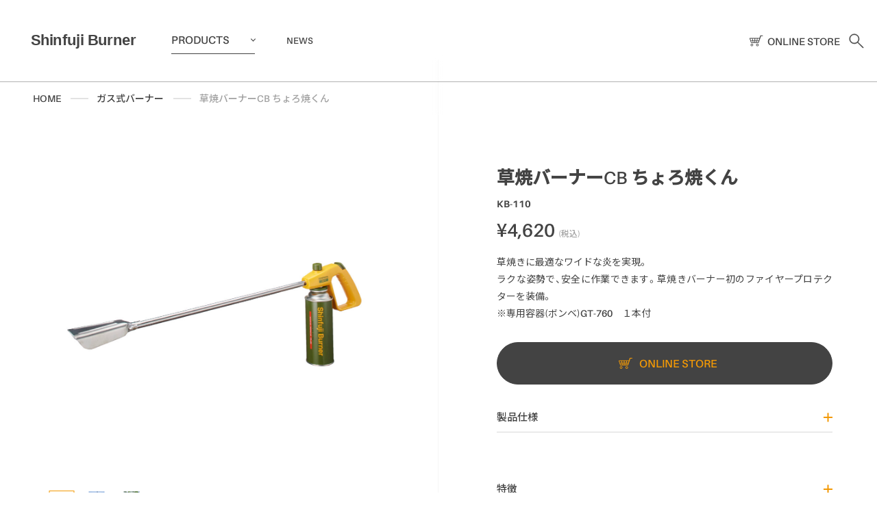

--- FILE ---
content_type: text/html; charset=UTF-8
request_url: https://sfb.shinfuji.co.jp/products/kb-110/
body_size: 15888
content:
<!DOCTYPE html>
<html lang="ja">
<head>
<meta http-equiv="Content-Type" content="text/html;charset=UTF-8"/>
<meta http-equiv="X-UA-Compatible" content="IE=edge,chrome=1"/>
<!--#include virtual="assets/html/meta--1.txt" -->
<title>草焼バーナーCB ちょろ焼くん KB-110 - Shinfuji Burner</title>
<meta name="description" content="このサイトは、新富士バーナーが、スタイリッシュで機能的な「道具」を通じて、季節やシーンに合わせて楽しむアウトドア・スタイルを提案しています。"/>
<meta name="viewport" content="width=device-width, user-scalable=yes, maximum-scale=1.0, minimum-scale=1.0"/>
<!-- start of: /assets/html/meta--2.txt" -->
<meta name="format-detection" content="telephone=no">
<link rel="shortcut icon" href="/favicon.ico">
<link rel="apple-touch-icon" href="/apple-touch-icon.png">
<link rel="stylesheet" href="//cdn.jsdelivr.net/npm/yakuhanjp@3.3.1/dist/css/yakuhanjp.min.css">
<link rel="stylesheet" href="//cdn.jsdelivr.net/npm/keen-slider@latest/keen-slider.min.css"/>
<!-- end of: /assets/html/meta--2.txt" -->
<!-- begin Meata Domain Verified-->
<meta name="facebook-domain-verification" content="kae4gzi5dh3bszmryktqeqp4mwwllf"/>
<!--end of Meata Domain Verified-->
<meta name='robots' content='index, follow, max-image-preview:large, max-snippet:-1, max-video-preview:-1'/>
<!-- This site is optimized with the Yoast SEO plugin v26.7 - https://yoast.com/wordpress/plugins/seo/ -->
<link rel="canonical" href="https://sfb.shinfuji.co.jp/products/kb-110/"/>
<meta property="og:locale" content="ja_JP"/>
<meta property="og:type" content="article"/>
<meta property="og:title" content="草焼バーナーCB ちょろ焼くん KB-110 - Shinfuji Burner"/>
<meta property="og:url" content="https://sfb.shinfuji.co.jp/products/kb-110/"/>
<meta property="og:site_name" content="Shinfuji Burner"/>
<meta property="article:modified_time" content="2025-04-14T00:51:17+00:00"/>
<meta name="twitter:card" content="summary_large_image"/>
<meta name="twitter:label1" content="推定読み取り時間"/>
<meta name="twitter:data1" content="1分"/>
<script type="application/ld+json" class="yoast-schema-graph">{"@context":"https://schema.org","@graph":[{"@type":"WebPage","@id":"https://sfb.shinfuji.co.jp/products/kb-110/","url":"https://sfb.shinfuji.co.jp/products/kb-110/","name":"草焼バーナーCB ちょろ焼くん KB-110 - Shinfuji Burner","isPartOf":{"@id":"https://sfb.shinfuji.co.jp/#website"},"datePublished":"2023-05-31T15:00:00+00:00","dateModified":"2025-04-14T00:51:17+00:00","breadcrumb":{"@id":"https://sfb.shinfuji.co.jp/products/kb-110/#breadcrumb"},"inLanguage":"ja","potentialAction":[{"@type":"ReadAction","target":["https://sfb.shinfuji.co.jp/products/kb-110/"]}]},{"@type":"BreadcrumbList","@id":"https://sfb.shinfuji.co.jp/products/kb-110/#breadcrumb","itemListElement":[{"@type":"ListItem","position":1,"name":"ホーム","item":"https://sfb.shinfuji.co.jp/"},{"@type":"ListItem","position":2,"name":"草焼バーナーCB ちょろ焼くん KB-110"}]},{"@type":"WebSite","@id":"https://sfb.shinfuji.co.jp/#website","url":"https://sfb.shinfuji.co.jp/","name":"Shinfuji Burner","description":"","publisher":{"@id":"https://sfb.shinfuji.co.jp/#organization"},"potentialAction":[{"@type":"SearchAction","target":{"@type":"EntryPoint","urlTemplate":"https://sfb.shinfuji.co.jp/?s={search_term_string}"},"query-input":{"@type":"PropertyValueSpecification","valueRequired":true,"valueName":"search_term_string"}}],"inLanguage":"ja"},{"@type":"Organization","@id":"https://sfb.shinfuji.co.jp/#organization","name":"Shinfuji Burner","url":"https://sfb.shinfuji.co.jp/","logo":{"@type":"ImageObject","inLanguage":"ja","@id":"https://sfb.shinfuji.co.jp/#/schema/logo/image/","url":"https://sfb.shinfuji.co.jp/wp-content/uploads/2024/07/1200x630.png","contentUrl":"https://sfb.shinfuji.co.jp/wp-content/uploads/2024/07/1200x630.png","width":1200,"height":630,"caption":"Shinfuji Burner"},"image":{"@id":"https://sfb.shinfuji.co.jp/#/schema/logo/image/"}}]}</script>
<!-- / Yoast SEO plugin. -->
<link rel='dns-prefetch' href='//www.googletagmanager.com'/>
<link rel="alternate" title="oEmbed (JSON)" type="application/json+oembed" href="https://sfb.shinfuji.co.jp/wp-json/oembed/1.0/embed?url=https%3A%2F%2Fsfb.shinfuji.co.jp%2Fproducts%2Fkb-110%2F"/>
<link rel="alternate" title="oEmbed (XML)" type="text/xml+oembed" href="https://sfb.shinfuji.co.jp/wp-json/oembed/1.0/embed?url=https%3A%2F%2Fsfb.shinfuji.co.jp%2Fproducts%2Fkb-110%2F&#038;format=xml"/>
<style id='wp-img-auto-sizes-contain-inline-css' type='text/css'>
img:is([sizes=auto i],[sizes^="auto," i]){contain-intrinsic-size:3000px 1500px}
/*# sourceURL=wp-img-auto-sizes-contain-inline-css */
</style>
<style id='wp-emoji-styles-inline-css' type='text/css'>

	img.wp-smiley, img.emoji {
		display: inline !important;
		border: none !important;
		box-shadow: none !important;
		height: 1em !important;
		width: 1em !important;
		margin: 0 0.07em !important;
		vertical-align: -0.1em !important;
		background: none !important;
		padding: 0 !important;
	}
/*# sourceURL=wp-emoji-styles-inline-css */
</style>
<style id='wp-block-library-inline-css' type='text/css'>
:root{--wp-block-synced-color:#7a00df;--wp-block-synced-color--rgb:122,0,223;--wp-bound-block-color:var(--wp-block-synced-color);--wp-editor-canvas-background:#ddd;--wp-admin-theme-color:#007cba;--wp-admin-theme-color--rgb:0,124,186;--wp-admin-theme-color-darker-10:#006ba1;--wp-admin-theme-color-darker-10--rgb:0,107,160.5;--wp-admin-theme-color-darker-20:#005a87;--wp-admin-theme-color-darker-20--rgb:0,90,135;--wp-admin-border-width-focus:2px}@media (min-resolution:192dpi){:root{--wp-admin-border-width-focus:1.5px}}.wp-element-button{cursor:pointer}:root .has-very-light-gray-background-color{background-color:#eee}:root .has-very-dark-gray-background-color{background-color:#313131}:root .has-very-light-gray-color{color:#eee}:root .has-very-dark-gray-color{color:#313131}:root .has-vivid-green-cyan-to-vivid-cyan-blue-gradient-background{background:linear-gradient(135deg,#00d084,#0693e3)}:root .has-purple-crush-gradient-background{background:linear-gradient(135deg,#34e2e4,#4721fb 50%,#ab1dfe)}:root .has-hazy-dawn-gradient-background{background:linear-gradient(135deg,#faaca8,#dad0ec)}:root .has-subdued-olive-gradient-background{background:linear-gradient(135deg,#fafae1,#67a671)}:root .has-atomic-cream-gradient-background{background:linear-gradient(135deg,#fdd79a,#004a59)}:root .has-nightshade-gradient-background{background:linear-gradient(135deg,#330968,#31cdcf)}:root .has-midnight-gradient-background{background:linear-gradient(135deg,#020381,#2874fc)}:root{--wp--preset--font-size--normal:16px;--wp--preset--font-size--huge:42px}.has-regular-font-size{font-size:1em}.has-larger-font-size{font-size:2.625em}.has-normal-font-size{font-size:var(--wp--preset--font-size--normal)}.has-huge-font-size{font-size:var(--wp--preset--font-size--huge)}.has-text-align-center{text-align:center}.has-text-align-left{text-align:left}.has-text-align-right{text-align:right}.has-fit-text{white-space:nowrap!important}#end-resizable-editor-section{display:none}.aligncenter{clear:both}.items-justified-left{justify-content:flex-start}.items-justified-center{justify-content:center}.items-justified-right{justify-content:flex-end}.items-justified-space-between{justify-content:space-between}.screen-reader-text{border:0;clip-path:inset(50%);height:1px;margin:-1px;overflow:hidden;padding:0;position:absolute;width:1px;word-wrap:normal!important}.screen-reader-text:focus{background-color:#ddd;clip-path:none;color:#444;display:block;font-size:1em;height:auto;left:5px;line-height:normal;padding:15px 23px 14px;text-decoration:none;top:5px;width:auto;z-index:100000}html :where(.has-border-color){border-style:solid}html :where([style*=border-top-color]){border-top-style:solid}html :where([style*=border-right-color]){border-right-style:solid}html :where([style*=border-bottom-color]){border-bottom-style:solid}html :where([style*=border-left-color]){border-left-style:solid}html :where([style*=border-width]){border-style:solid}html :where([style*=border-top-width]){border-top-style:solid}html :where([style*=border-right-width]){border-right-style:solid}html :where([style*=border-bottom-width]){border-bottom-style:solid}html :where([style*=border-left-width]){border-left-style:solid}html :where(img[class*=wp-image-]){height:auto;max-width:100%}:where(figure){margin:0 0 1em}html :where(.is-position-sticky){--wp-admin--admin-bar--position-offset:var(--wp-admin--admin-bar--height,0px)}@media screen and (max-width:600px){html :where(.is-position-sticky){--wp-admin--admin-bar--position-offset:0px}}

/*# sourceURL=wp-block-library-inline-css */
</style><style id='global-styles-inline-css' type='text/css'>
:root{--wp--preset--aspect-ratio--square: 1;--wp--preset--aspect-ratio--4-3: 4/3;--wp--preset--aspect-ratio--3-4: 3/4;--wp--preset--aspect-ratio--3-2: 3/2;--wp--preset--aspect-ratio--2-3: 2/3;--wp--preset--aspect-ratio--16-9: 16/9;--wp--preset--aspect-ratio--9-16: 9/16;--wp--preset--color--black: #000000;--wp--preset--color--cyan-bluish-gray: #abb8c3;--wp--preset--color--white: #ffffff;--wp--preset--color--pale-pink: #f78da7;--wp--preset--color--vivid-red: #cf2e2e;--wp--preset--color--luminous-vivid-orange: #ff6900;--wp--preset--color--luminous-vivid-amber: #fcb900;--wp--preset--color--light-green-cyan: #7bdcb5;--wp--preset--color--vivid-green-cyan: #00d084;--wp--preset--color--pale-cyan-blue: #8ed1fc;--wp--preset--color--vivid-cyan-blue: #0693e3;--wp--preset--color--vivid-purple: #9b51e0;--wp--preset--gradient--vivid-cyan-blue-to-vivid-purple: linear-gradient(135deg,rgb(6,147,227) 0%,rgb(155,81,224) 100%);--wp--preset--gradient--light-green-cyan-to-vivid-green-cyan: linear-gradient(135deg,rgb(122,220,180) 0%,rgb(0,208,130) 100%);--wp--preset--gradient--luminous-vivid-amber-to-luminous-vivid-orange: linear-gradient(135deg,rgb(252,185,0) 0%,rgb(255,105,0) 100%);--wp--preset--gradient--luminous-vivid-orange-to-vivid-red: linear-gradient(135deg,rgb(255,105,0) 0%,rgb(207,46,46) 100%);--wp--preset--gradient--very-light-gray-to-cyan-bluish-gray: linear-gradient(135deg,rgb(238,238,238) 0%,rgb(169,184,195) 100%);--wp--preset--gradient--cool-to-warm-spectrum: linear-gradient(135deg,rgb(74,234,220) 0%,rgb(151,120,209) 20%,rgb(207,42,186) 40%,rgb(238,44,130) 60%,rgb(251,105,98) 80%,rgb(254,248,76) 100%);--wp--preset--gradient--blush-light-purple: linear-gradient(135deg,rgb(255,206,236) 0%,rgb(152,150,240) 100%);--wp--preset--gradient--blush-bordeaux: linear-gradient(135deg,rgb(254,205,165) 0%,rgb(254,45,45) 50%,rgb(107,0,62) 100%);--wp--preset--gradient--luminous-dusk: linear-gradient(135deg,rgb(255,203,112) 0%,rgb(199,81,192) 50%,rgb(65,88,208) 100%);--wp--preset--gradient--pale-ocean: linear-gradient(135deg,rgb(255,245,203) 0%,rgb(182,227,212) 50%,rgb(51,167,181) 100%);--wp--preset--gradient--electric-grass: linear-gradient(135deg,rgb(202,248,128) 0%,rgb(113,206,126) 100%);--wp--preset--gradient--midnight: linear-gradient(135deg,rgb(2,3,129) 0%,rgb(40,116,252) 100%);--wp--preset--font-size--small: 13px;--wp--preset--font-size--medium: 20px;--wp--preset--font-size--large: 36px;--wp--preset--font-size--x-large: 42px;--wp--preset--spacing--20: 0.44rem;--wp--preset--spacing--30: 0.67rem;--wp--preset--spacing--40: 1rem;--wp--preset--spacing--50: 1.5rem;--wp--preset--spacing--60: 2.25rem;--wp--preset--spacing--70: 3.38rem;--wp--preset--spacing--80: 5.06rem;--wp--preset--shadow--natural: 6px 6px 9px rgba(0, 0, 0, 0.2);--wp--preset--shadow--deep: 12px 12px 50px rgba(0, 0, 0, 0.4);--wp--preset--shadow--sharp: 6px 6px 0px rgba(0, 0, 0, 0.2);--wp--preset--shadow--outlined: 6px 6px 0px -3px rgb(255, 255, 255), 6px 6px rgb(0, 0, 0);--wp--preset--shadow--crisp: 6px 6px 0px rgb(0, 0, 0);}:where(.is-layout-flex){gap: 0.5em;}:where(.is-layout-grid){gap: 0.5em;}body .is-layout-flex{display: flex;}.is-layout-flex{flex-wrap: wrap;align-items: center;}.is-layout-flex > :is(*, div){margin: 0;}body .is-layout-grid{display: grid;}.is-layout-grid > :is(*, div){margin: 0;}:where(.wp-block-columns.is-layout-flex){gap: 2em;}:where(.wp-block-columns.is-layout-grid){gap: 2em;}:where(.wp-block-post-template.is-layout-flex){gap: 1.25em;}:where(.wp-block-post-template.is-layout-grid){gap: 1.25em;}.has-black-color{color: var(--wp--preset--color--black) !important;}.has-cyan-bluish-gray-color{color: var(--wp--preset--color--cyan-bluish-gray) !important;}.has-white-color{color: var(--wp--preset--color--white) !important;}.has-pale-pink-color{color: var(--wp--preset--color--pale-pink) !important;}.has-vivid-red-color{color: var(--wp--preset--color--vivid-red) !important;}.has-luminous-vivid-orange-color{color: var(--wp--preset--color--luminous-vivid-orange) !important;}.has-luminous-vivid-amber-color{color: var(--wp--preset--color--luminous-vivid-amber) !important;}.has-light-green-cyan-color{color: var(--wp--preset--color--light-green-cyan) !important;}.has-vivid-green-cyan-color{color: var(--wp--preset--color--vivid-green-cyan) !important;}.has-pale-cyan-blue-color{color: var(--wp--preset--color--pale-cyan-blue) !important;}.has-vivid-cyan-blue-color{color: var(--wp--preset--color--vivid-cyan-blue) !important;}.has-vivid-purple-color{color: var(--wp--preset--color--vivid-purple) !important;}.has-black-background-color{background-color: var(--wp--preset--color--black) !important;}.has-cyan-bluish-gray-background-color{background-color: var(--wp--preset--color--cyan-bluish-gray) !important;}.has-white-background-color{background-color: var(--wp--preset--color--white) !important;}.has-pale-pink-background-color{background-color: var(--wp--preset--color--pale-pink) !important;}.has-vivid-red-background-color{background-color: var(--wp--preset--color--vivid-red) !important;}.has-luminous-vivid-orange-background-color{background-color: var(--wp--preset--color--luminous-vivid-orange) !important;}.has-luminous-vivid-amber-background-color{background-color: var(--wp--preset--color--luminous-vivid-amber) !important;}.has-light-green-cyan-background-color{background-color: var(--wp--preset--color--light-green-cyan) !important;}.has-vivid-green-cyan-background-color{background-color: var(--wp--preset--color--vivid-green-cyan) !important;}.has-pale-cyan-blue-background-color{background-color: var(--wp--preset--color--pale-cyan-blue) !important;}.has-vivid-cyan-blue-background-color{background-color: var(--wp--preset--color--vivid-cyan-blue) !important;}.has-vivid-purple-background-color{background-color: var(--wp--preset--color--vivid-purple) !important;}.has-black-border-color{border-color: var(--wp--preset--color--black) !important;}.has-cyan-bluish-gray-border-color{border-color: var(--wp--preset--color--cyan-bluish-gray) !important;}.has-white-border-color{border-color: var(--wp--preset--color--white) !important;}.has-pale-pink-border-color{border-color: var(--wp--preset--color--pale-pink) !important;}.has-vivid-red-border-color{border-color: var(--wp--preset--color--vivid-red) !important;}.has-luminous-vivid-orange-border-color{border-color: var(--wp--preset--color--luminous-vivid-orange) !important;}.has-luminous-vivid-amber-border-color{border-color: var(--wp--preset--color--luminous-vivid-amber) !important;}.has-light-green-cyan-border-color{border-color: var(--wp--preset--color--light-green-cyan) !important;}.has-vivid-green-cyan-border-color{border-color: var(--wp--preset--color--vivid-green-cyan) !important;}.has-pale-cyan-blue-border-color{border-color: var(--wp--preset--color--pale-cyan-blue) !important;}.has-vivid-cyan-blue-border-color{border-color: var(--wp--preset--color--vivid-cyan-blue) !important;}.has-vivid-purple-border-color{border-color: var(--wp--preset--color--vivid-purple) !important;}.has-vivid-cyan-blue-to-vivid-purple-gradient-background{background: var(--wp--preset--gradient--vivid-cyan-blue-to-vivid-purple) !important;}.has-light-green-cyan-to-vivid-green-cyan-gradient-background{background: var(--wp--preset--gradient--light-green-cyan-to-vivid-green-cyan) !important;}.has-luminous-vivid-amber-to-luminous-vivid-orange-gradient-background{background: var(--wp--preset--gradient--luminous-vivid-amber-to-luminous-vivid-orange) !important;}.has-luminous-vivid-orange-to-vivid-red-gradient-background{background: var(--wp--preset--gradient--luminous-vivid-orange-to-vivid-red) !important;}.has-very-light-gray-to-cyan-bluish-gray-gradient-background{background: var(--wp--preset--gradient--very-light-gray-to-cyan-bluish-gray) !important;}.has-cool-to-warm-spectrum-gradient-background{background: var(--wp--preset--gradient--cool-to-warm-spectrum) !important;}.has-blush-light-purple-gradient-background{background: var(--wp--preset--gradient--blush-light-purple) !important;}.has-blush-bordeaux-gradient-background{background: var(--wp--preset--gradient--blush-bordeaux) !important;}.has-luminous-dusk-gradient-background{background: var(--wp--preset--gradient--luminous-dusk) !important;}.has-pale-ocean-gradient-background{background: var(--wp--preset--gradient--pale-ocean) !important;}.has-electric-grass-gradient-background{background: var(--wp--preset--gradient--electric-grass) !important;}.has-midnight-gradient-background{background: var(--wp--preset--gradient--midnight) !important;}.has-small-font-size{font-size: var(--wp--preset--font-size--small) !important;}.has-medium-font-size{font-size: var(--wp--preset--font-size--medium) !important;}.has-large-font-size{font-size: var(--wp--preset--font-size--large) !important;}.has-x-large-font-size{font-size: var(--wp--preset--font-size--x-large) !important;}
/*# sourceURL=global-styles-inline-css */
</style>
<style id='classic-theme-styles-inline-css' type='text/css'>
/*! This file is auto-generated */
.wp-block-button__link{color:#fff;background-color:#32373c;border-radius:9999px;box-shadow:none;text-decoration:none;padding:calc(.667em + 2px) calc(1.333em + 2px);font-size:1.125em}.wp-block-file__button{background:#32373c;color:#fff;text-decoration:none}
/*# sourceURL=/wp-includes/css/classic-themes.min.css */
</style>
<!-- Site Kit によって追加された Google タグ（gtag.js）スニペット -->
<!-- Google アナリティクス スニペット (Site Kit が追加) -->
<script data-pagespeed-orig-type="text/javascript" src="https://www.googletagmanager.com/gtag/js?id=GT-WVXDW3N" id="google_gtagjs-js" async type="text/psajs" data-pagespeed-orig-index="0"></script>
<script data-pagespeed-orig-type="text/javascript" id="google_gtagjs-js-after" type="text/psajs" data-pagespeed-orig-index="1">//<![CDATA[
window.dataLayer=window.dataLayer||[];function gtag(){dataLayer.push(arguments);}gtag("set","linker",{"domains":["sfb.shinfuji.co.jp"]});gtag("js",new Date());gtag("set","developer_id.dZTNiMT",true);gtag("config","GT-WVXDW3N");
//]]></script>
<link rel="https://api.w.org/" href="https://sfb.shinfuji.co.jp/wp-json/"/><link rel="alternate" title="JSON" type="application/json" href="https://sfb.shinfuji.co.jp/wp-json/wp/v2/products/4075"/><link rel="EditURI" type="application/rsd+xml" title="RSD" href="https://sfb.shinfuji.co.jp/xmlrpc.php?rsd"/>
<meta name="generator" content="WordPress 6.9"/>
<link rel='shortlink' href='https://sfb.shinfuji.co.jp/?p=4075'/>
<meta name="generator" content="Site Kit by Google 1.170.0"/><meta property="og:title" content="草焼バーナーCB ちょろ焼くん  KB-110"/>
<meta property="og:description" content=""/>
<meta property="og:type" content="article"/>
<meta property="og:url" content="https://sfb.shinfuji.co.jp/products/kb-110/"/>
<meta property="og:image" content="https://sfb.shinfuji.co.jp/wp-content/uploads/products/KB-110_01-1.jpg"/>
<meta property="og:site_name" content="Shinfuji Burner"/>
<meta name="twitter:card" content="summary_large_image"/>
<meta property="og:locale" content="ja_JP"/>
<!-- Google タグ マネージャー スニペット (Site Kit が追加) -->
<script data-pagespeed-orig-type="text/javascript" type="text/psajs" data-pagespeed-orig-index="2">//<![CDATA[
(function(w,d,s,l,i){w[l]=w[l]||[];w[l].push({'gtm.start':new Date().getTime(),event:'gtm.js'});var f=d.getElementsByTagName(s)[0],j=d.createElement(s),dl=l!='dataLayer'?'&l='+l:'';j.async=true;j.src='https://www.googletagmanager.com/gtm.js?id='+i+dl;f.parentNode.insertBefore(j,f);})(window,document,'script','dataLayer','GTM-PS69PGN8');
//]]></script>
<!-- (ここまで) Google タグ マネージャー スニペット (Site Kit が追加) -->
<link rel="icon" href="https://sfb.shinfuji.co.jp/wp-content/uploads/2022/07/cropped-soto-favicon-32x32.png" sizes="32x32"/>
<link rel="icon" href="https://sfb.shinfuji.co.jp/wp-content/uploads/2022/07/cropped-soto-favicon-192x192.png" sizes="192x192"/>
<link rel="apple-touch-icon" href="https://sfb.shinfuji.co.jp/wp-content/uploads/2022/07/cropped-soto-favicon-180x180.png"/>
<meta name="msapplication-TileImage" content="https://sfb.shinfuji.co.jp/wp-content/uploads/2022/07/cropped-soto-favicon-270x270.png"/>
<link rel="stylesheet" type="text/css" href="https://sfb.shinfuji.co.jp/wp-content/themes/sfb/assets/css/import.css" media="screen,print"/>
<link rel="stylesheet" type="text/css" href="https://sfb.shinfuji.co.jp/wp-content/themes/sfb/assets/css/846.css" media="screen,print"/>
<link rel="stylesheet" type="text/css" href="https://sfb.shinfuji.co.jp/wp-content/themes/sfb/assets/css/products.css" media="screen,print"/>
<link rel="stylesheet" type="text/css" href="https://sfb.shinfuji.co.jp/wp-content/themes/sfb/assets/css/products-sp.css" media="screen,print"/>
<style>
	  .textIndent {
    text-indent: 0;
    padding-left: 0;
  }

  .pd__specification--detail a {
    text-decoration: underline;
  }
	.articleBgColor:after{
		border-top-left-radius: 0;
    border-top-right-radius: 0;
	}
  .nav{
  left: 250px;
  }
  .h1{
    width: 154px;
  }
  .navMain__hover .navMain__hover--list > li a > div{
  font-size: 12px;
  }
  .navMain__hover .navMain__hover--list > li a{
    padding: 14px;
  }
  .footer .navMain__hover .navMain__hover--list > li a > div{
    font-size: 11px;
  }
  .footer .navMain__hover .navMain__hover--list > li a{
    padding: 12px 20px;
  }
  .Products__model{
    font-size: 11px;
    opacity: .5;
    padding-left:5px;
    display: inline-block;
    text-decoration: none;
  }
  .ndMain__title{
    font-size: 52px;
  }
		  .blockNew .blockImg:before{
		  display: none;
	  }
	.productMain .main__banner{
		display: none;
	}
	.btn.btn--keyColor > a .icon.iconCart:before{
		width: 20px;
		margin-left: 10px;
	}
  @media only screen and (max-width: 767px){
      .ndMain__title{
    font-size: 29px;
  }
}
	  @media screen and (min-width: 768px){
  .productsDetail .pdContents .pdContents__img .thumbnail{
  position: relative;
  }
  .productsDetail .pdContents .pdContents__img{
  margin-top: -80px;
  }
}
@media screen and (min-width: 768px){
	.productsDetail .pdContents .pdContents__img .thumbnail{
		position: relative;
	}
	.productsDetail .pdContents .pdContents__img{
		margin-top: -80px;
	}
}
	.icon.iconSearch:before {
		background-image: url("https://sfb.shinfuji.co.jp/wp-content/themes/sfb/assets/img/common/icon--search--white.svg");
		width: 30px;
	}
	.icon.iconSearch:after {
		background-image: url("https://sfb.shinfuji.co.jp/wp-content/themes/sfb/assets/img/common/icon--search--black.svg");
		width: 30px;
	}
	.Header__search{
		width: 100%;
		position: fixed;
		top: 90px;
		max-width: 500px;
		right: 20px;
		z-index: 12;
		display: none;
		cursor: pointer;
	}
	.Header__search input[type="text"]{
		border-radius: 4px;
		background-color: rgba(67, 67, 67, 0.7);
		backdrop-filter: blur(10px);
		font-size: 17px;
		line-height: 2;
		padding: 8px 100px 8px 22px;
		color: #fff;
	}
	.Header__search input[type="text"]::placeholder{
		color: var(--color-key);
	}
	.Header__search input[type="submit"]{
		position: absolute;
		width: 100px;
		height: 100%;
		text-align: center;
		top: 50%;
		transform: translateY(-50%);
		-webkit-transform: translateY(-50%);
		right: 0;
		background-color: #000;
		border: 1px solid #000;
		color: var(--color-key);
		font-size: 12px;
		line-height: 30px;
		border-radius: 4px;
		cursor: pointer;
	}
	.Header__search.active{
		display: block;
	}
	.iconSearch{
		cursor: pointer;
	}
	@media screen and (max-width: 1023px){
		.onlineStore{
			right: 7.027818448vw;
		}
		.Search{
			right: 3.513909224vw;
			width: 28px;
		}
		.Header__search{
			top: 70px;
			max-width: 100%;
			right: 0;
			padding: 0 10px;
		}
		.Header__search input[type="submit"]{
			right: 10px;
			width: 80px;
		}
	}
</style>
<!-- start of: /assets/html/meta--3.txt" -->
<!--[if lt IE 9]>
  <script src="/assets/js/html5shiv.js"></script>
<![endif]-->
<!-- end of: /assets/html/meta--2.txt" -->
</head>
<body class="header-black pages pages-wrapperTop products productsDetail"><noscript><meta HTTP-EQUIV="refresh" content="0;url='https://sfb.shinfuji.co.jp/products/kb-110/?PageSpeed=noscript'" /><style><!--table,div,span,font,p{display:none} --></style><div style="display:block">Please click <a href="https://sfb.shinfuji.co.jp/products/kb-110/?PageSpeed=noscript">here</a> if you are not redirected within a few seconds.</div></noscript>
<!-- Google タグ マネージャー (noscript) スニペット (Site Kit が追加) -->
<noscript>
<iframe src="https://www.googletagmanager.com/ns.html?id=GTM-PS69PGN8" height="0" width="0" style="display:none;visibility:hidden"></iframe>
</noscript>
<!-- (ここまで) Google タグ マネージャー (noscript) スニペット (Site Kit が追加) -->
<!-- ーーーーーーーーーーーーーー　↓　cursor ↓ ーーーーーーーーーーーーーー　-->
<div class="cursor"></div>
<div class="cursorBg"></div>
<!-- ＝＝＝＝＝＝＝＝＝＝＝＝＝＝＝＝＝＝＝＝＝＝＝＝＝＝＝＝＝＝＝＝＝＝＝＝＝＝＝＝＝＝＝＝＝＝＝＝＝＝＝＝＝＝＝＝＝＝＝＝＝＝＝＝＝＝＝＝＝＝＝＝＝＝＝＝　↓　wrapper ↓　-->
<div data-scroll-container>
<div class="wrapper">
<header class="header js--hoverArea">
<h1 class="h1"><a class="js--hover" href="https://sfb.shinfuji.co.jp/">SOTO</a></h1>
<nav class="nav">
<div class="navL">
<ul class="navMain">
<li class="selected js--nav--hover">
<a class="js--hover" href="https://sfb.shinfuji.co.jp/products-all/">PRODUCTS</a>
<div class="navArrow js--hover--none"><span></span></div>
</li>
</ul>
</div>
<div class="navR">
<ul class="navSub">
<li><a class="js--hover" href="https://sfb.shinfuji.co.jp/news/">NEWS</a></li>
</ul>
</div>
</nav>
<div class="spMenu__btn">
<ul>
<li></li>
<li></li>
<li></li>
</ul>
</div>
<ul class="snsList">
<!-- <li class="ins js--hover--none hover--o"><a href="https://www.instagram.com/soto_japan_official/" target="_blank"><span class="icon iconIns">instagram</span></a></li>
    <li class="fb js--hover--none hover--o"><a href="https://www.facebook.com/sotojapan/" target="_blank"><span class="icon iconFb">facebook</span></a></li> -->
</ul>
<div class="onlineStore js--hover--none hover--o"><a href="https://shop.shinfuji.co.jp/" target="_blank"><span class="icon iconCart"></span>ONLINE STORE</a></div>
<div class="onlineStore Search js--hover--none hover--o" id="SearchIcon"><span class="icon iconSearch"></span></div>
</header>
<!-- ーーーーーーーーーーーーーーーーーーーーーーーーーーーーーーーーーーーーーーーーーーー　↓ pc navMain__hover ↓ 　-->
<!-- ーーーーーーーーーーーーーーーーーーーーーーーーーーーーーー　↓ pc 1 ↓ 　-->
<div class="navMain__hover navMain__hover--pc pc--1">
<div class="hoverArea"><a class="js--hover" href="https://sfb.shinfuji.co.jp/products-all/">PRODUCTS</a></div>
<ul class="navMain__hover--list">
<li>
<a href="https://sfb.shinfuji.co.jp/category_products/torch/">
<div>
トーチ <div class="btnArrow keyColor"><span class="btnArrow--main"></span><span class="btnArrow--line"></span></div>
</div>
</a>
</li>
<li>
<a href="https://sfb.shinfuji.co.jp/category_products/fuel/">
<div>
燃料 <div class="btnArrow keyColor"><span class="btnArrow--main"></span><span class="btnArrow--line"></span></div>
</div>
</a>
</li>
<li>
<a href="https://sfb.shinfuji.co.jp/category_products/propane_burner/">
<div>
プロパンバーナー <div class="btnArrow keyColor"><span class="btnArrow--main"></span><span class="btnArrow--line"></span></div>
</div>
</a>
</li>
<li>
<a href="https://sfb.shinfuji.co.jp/category_products/brazing/">
<div>
ロウ材 <div class="btnArrow keyColor"><span class="btnArrow--main"></span><span class="btnArrow--line"></span></div>
</div>
</a>
</li>
<li>
<a href="https://sfb.shinfuji.co.jp/category_products/craft_kit/">
<div>
工作キット <div class="btnArrow keyColor"><span class="btnArrow--main"></span><span class="btnArrow--line"></span></div>
</div>
</a>
</li>
<li>
<a href="https://sfb.shinfuji.co.jp/category_products/road_marking/">
<div>
ロードマーキング <div class="btnArrow keyColor"><span class="btnArrow--main"></span><span class="btnArrow--line"></span></div>
</div>
</a>
</li>
<li>
<a href="https://sfb.shinfuji.co.jp/category_products/gas_burner/">
<div>
ガス式バーナー <div class="btnArrow keyColor"><span class="btnArrow--main"></span><span class="btnArrow--line"></span></div>
</div>
</a>
</li>
<li>
<a href="https://sfb.shinfuji.co.jp/category_products/kerosine_burner/">
<div>
灯油式バーナー <div class="btnArrow keyColor"><span class="btnArrow--main"></span><span class="btnArrow--line"></span></div>
</div>
</a>
</li>
<li>
<a href="https://sfb.shinfuji.co.jp/category_products/propane_gas/">
<div>
プロパンガス式 <div class="btnArrow keyColor"><span class="btnArrow--main"></span><span class="btnArrow--line"></span></div>
</div>
</a>
</li>
<li>
<a href="https://sfb.shinfuji.co.jp/category_products/multi_burner/">
<div>
マルチバーナー <div class="btnArrow keyColor"><span class="btnArrow--main"></span><span class="btnArrow--line"></span></div>
</div>
</a>
</li>
<li>
<a href="https://sfb.shinfuji.co.jp/category_products/accessories/">
<div>
アクセサリー <div class="btnArrow keyColor"><span class="btnArrow--main"></span><span class="btnArrow--line"></span></div>
</div>
</a>
</li>
<li>
<a href="https://sfb.shinfuji.co.jp/category_products/parts/">
<div>
パーツ・部品 <div class="btnArrow keyColor"><span class="btnArrow--main"></span><span class="btnArrow--line"></span></div>
</div>
</a>
</li>
</ul>
</div>
<!-- ＝＝＝＝＝＝＝＝＝＝＝＝＝＝＝＝＝＝＝＝＝＝＝＝＝＝＝＝＝＝＝＝＝＝＝＝＝＝＝＝＝＝＝＝＝＝＝＝＝＝＝＝＝＝＝＝＝＝＝＝＝＝＝＝＝＝＝＝＝＝＝＝＝＝＝＝　↓　spMenu ↓　-->
<div class="spMenu">
<div class="spMenu__contents">
<div class="spMenu__contents--main">
<nav class="nav">
<div class="navL">
<ul class="navMain">
<li class="js--nav--hover">
<a class="js--hover" href="https://sfb.shinfuji.co.jp/products-all/">PRODUCTS</a>
<div class="navArrow js--hover--none"><span></span></div>
<div class="navMain__hover">
<ul class="navMain__hover--list">
<br/>
<b>Warning</b>: Attempt to read property "term_id" on bool in <b>/home/sfbsoto/shinfuji.co.jp/public_html/sfb/wp-content/themes/sfb/templates/header/header-common.php</b> on line <b>84</b><br/>
<li>
<a href="https://sfb.shinfuji.co.jp/category_products/torch/">
<div>
トーチ <div class="btnArrow keyColor"><span class="btnArrow--main"></span><span class="btnArrow--line"></span></div>
</div>
</a>
</li>
<li>
<a href="https://sfb.shinfuji.co.jp/category_products/fuel/">
<div>
燃料 <div class="btnArrow keyColor"><span class="btnArrow--main"></span><span class="btnArrow--line"></span></div>
</div>
</a>
</li>
<li>
<a href="https://sfb.shinfuji.co.jp/category_products/propane_burner/">
<div>
プロパンバーナー <div class="btnArrow keyColor"><span class="btnArrow--main"></span><span class="btnArrow--line"></span></div>
</div>
</a>
</li>
<li>
<a href="https://sfb.shinfuji.co.jp/category_products/brazing/">
<div>
ロウ材 <div class="btnArrow keyColor"><span class="btnArrow--main"></span><span class="btnArrow--line"></span></div>
</div>
</a>
</li>
<li>
<a href="https://sfb.shinfuji.co.jp/category_products/craft_kit/">
<div>
工作キット <div class="btnArrow keyColor"><span class="btnArrow--main"></span><span class="btnArrow--line"></span></div>
</div>
</a>
</li>
<li>
<a href="https://sfb.shinfuji.co.jp/category_products/road_marking/">
<div>
ロードマーキング <div class="btnArrow keyColor"><span class="btnArrow--main"></span><span class="btnArrow--line"></span></div>
</div>
</a>
</li>
<li>
<a href="https://sfb.shinfuji.co.jp/category_products/gas_burner/">
<div>
ガス式バーナー <div class="btnArrow keyColor"><span class="btnArrow--main"></span><span class="btnArrow--line"></span></div>
</div>
</a>
</li>
<li>
<a href="https://sfb.shinfuji.co.jp/category_products/kerosine_burner/">
<div>
灯油式バーナー <div class="btnArrow keyColor"><span class="btnArrow--main"></span><span class="btnArrow--line"></span></div>
</div>
</a>
</li>
<li>
<a href="https://sfb.shinfuji.co.jp/category_products/propane_gas/">
<div>
プロパンガス式 <div class="btnArrow keyColor"><span class="btnArrow--main"></span><span class="btnArrow--line"></span></div>
</div>
</a>
</li>
<li>
<a href="https://sfb.shinfuji.co.jp/category_products/multi_burner/">
<div>
マルチバーナー <div class="btnArrow keyColor"><span class="btnArrow--main"></span><span class="btnArrow--line"></span></div>
</div>
</a>
</li>
<li>
<a href="https://sfb.shinfuji.co.jp/category_products/accessories/">
<div>
アクセサリー <div class="btnArrow keyColor"><span class="btnArrow--main"></span><span class="btnArrow--line"></span></div>
</div>
</a>
</li>
<li>
<a href="https://sfb.shinfuji.co.jp/category_products/parts/">
<div>
パーツ・部品 <div class="btnArrow keyColor"><span class="btnArrow--main"></span><span class="btnArrow--line"></span></div>
</div>
</a>
</li>
</ul>
</div>
</li>
</ul>
</div>
<div class="navR">
<ul class="navSub">
<li><a class="js--hover" href="https://sfb.shinfuji.co.jp/news/">NEWS</a></li>
</ul>
</div>
</nav>
<ul class="footerContents__sns">
<li class="footerContents__sns--online">
<a href="https://shop.shinfuji.co.jp/" target="_blank">
<span class="icon iconCart"></span>
<p class="font-b">ONLINE STORE</p>
<span class="arrowBlank"></span>
</a>
</li>
<!-- <li class="footerContents__sns--fb">
          <a href="https://www.facebook.com/sotojapan/" target="_blank">
            <span class="icon iconFb">facebook</span>
            <p class="font-b">FACEBOOK</p>
            <span class="arrowBlank"></span>
          </a>
        </li>
        <li class="footerContents__sns--fb">
          <a href="https://www.instagram.com/soto_japan_official/" target="_blank">
            <span class="icon iconIns">facebook</span>
            <p class="font-b">INSTAGRAM</p>
            <span class="arrowBlank"></span>
          </a>
        </li> -->
</ul>
<div class="footerSub font-b">
<ul class="footerSub__nav">
<li><a href="https://soto.shinfuji.co.jp/" target="_blank">SOTO</a></li>
<li><a href="http://www.shinfuji.co.jp/" target="_blank">COMPANY</a></li>
<li><a href="http://www.shinfuji.co.jp/saiyo_joho200706/" target="_blank">RECRUIT</a></li>
<li><a href="https://sfb.shinfuji.co.jp/privacy/">PRIVACY POLICY</a></li>
</ul>
</div>
</div>
</div>
</div>
<!-- ーーーーーーーーーーーーーーーーーーーーーーーーーーーーーーーーーーーーーーーーーーー　↓ pagetop ↓ 　-->
<div data-scroll-section id="pagetop"></div>
<div class="Header__search" id="SearchForm">
<form action="https://sfb.shinfuji.co.jp/">
<input type="text" name="s" value="" placeholder="SEARCH...">
<input type="submit" value="SEARCH">
</form>
</div>
<div data-scroll-section class="breadcrumb__wrapper">
<div data-scroll data-scroll-speed="3" data-scroll-position="top" class="breadcrumb__contents">
<ul class="breadcrumb">
<li><a href="https://sfb.shinfuji.co.jp/">HOME</a></li>
<li><a href="https://sfb.shinfuji.co.jp/category_products/gas_burner/">ガス式バーナー</a></li> <li>
<p>草焼バーナーCB ちょろ焼くん</p>
</li>
</ul>
</div>
</div>
<!-- ＝＝＝＝＝＝＝＝＝＝＝＝＝＝＝＝＝＝＝＝＝＝＝＝＝＝＝＝＝＝＝＝＝＝＝＝＝＝＝＝＝＝＝＝＝＝＝＝＝＝＝＝＝＝＝＝＝＝＝＝＝＝＝＝＝＝＝　↓　contents ↓　-->
<div data-scroll-section>
<article class="pdContents">
<!-- ーーーーーーーーーーーーーーーーーーーーーーーーーーーーーーーーーーーーーーーーーーーーー　↓　section img ↓ 　-->
<section data-scroll data-scroll-sticky data-scroll-target=".pdContents" class="pdContents__img">
<div class="grid">
<div class="js--detail">
<!-- ーーーーーーーーーーーーーーーーーーーーーーーーーーー　↓　mainimg ↓ 　-->
<div id="my-keen-slider-mainimg" class="navigation-wrapper">
<div class="keen-slider mainimg">
<div class="keen-slider__slide">
<div class="blockImg products__block--thum">
<img class="thumImg" src="https://sfb.shinfuji.co.jp/wp-content/uploads/products/KB-110_01-1-1024x425.jpg" alt="">
</div>
</div>
<div class="keen-slider__slide">
<div class="blockImg products__block--thum">
<img class="thumImg" src="https://sfb.shinfuji.co.jp/wp-content/uploads/products/KB-110_02-1-1024x1536.jpg" alt="">
</div>
</div>
<div class="keen-slider__slide">
<div class="blockImg products__block--thum">
<img class="thumImg" src="https://sfb.shinfuji.co.jp/wp-content/uploads/products/KB-110_03-1-1024x1536.jpg" alt="">
</div>
</div>
<div class="keen-slider__slide">
<div class="blockImg products__block--thum">
<img class="thumImg" src="https://sfb.shinfuji.co.jp/wp-content/uploads/products/KB-110_04-1-1024x683.jpg" alt="">
</div>
</div>
<div class="keen-slider__slide">
<div class="blockImg products__block--thum">
<img class="thumImg" src="https://sfb.shinfuji.co.jp/wp-content/uploads/products/KB-110_05-1-1024x683.jpg" alt="">
</div>
</div>
<div class="keen-slider__slide">
<div class="blockImg products__block--thum">
<img class="thumImg" src="https://sfb.shinfuji.co.jp/wp-content/uploads/products/KB-110_06-1-1024x683.jpg" alt="">
</div>
</div>
<div class="keen-slider__slide">
<div class="blockImg products__block--thum">
<img class="thumImg" src="https://sfb.shinfuji.co.jp/wp-content/uploads/products/KB-110_07-1-1024x683.jpg" alt="">
</div>
</div>
<div class="keen-slider__slide">
<div class="blockImg products__block--thum">
<img class="thumImg" src="https://sfb.shinfuji.co.jp/wp-content/uploads/products/KB-110_08-1-1024x683.jpg" alt="">
</div>
</div>
<div class="keen-slider__slide">
<div class="blockImg products__block--thum">
<img class="thumImg" src="https://sfb.shinfuji.co.jp/wp-content/uploads/products/KB-110_09-1-1024x683.jpg" alt="">
</div>
</div>
<div class="keen-slider__slide">
<div class="blockImg products__block--thum">
<img class="thumImg" src="https://sfb.shinfuji.co.jp/wp-content/uploads/products/KB-110_10-1-1024x683.jpg" alt="">
</div>
</div>
</div>
<div class="sliderArrow sliderArrow--left">
<div class="btnArrow btnArrow--long keyColor"><span class="btnArrow--main"></span><span class="btnArrow--line"></span></div>
</div>
<div class="sliderArrow sliderArrow--right">
<div class="btnArrow btnArrow--long keyColor"><span class="btnArrow--main"></span><span class="btnArrow--line"></span></div>
</div>
</div>
<!-- ーーーーーーーーーーーーーーーーーーーーーーーーーーー　↓　thum ↓ 　-->
<div id="mainimg-thumbnail" class="keen-slider thumbnail">
<div class="keen-slider__slide js--thum">
<div class="blockImg products__block--thum">
<img class="thumImg" src="https://sfb.shinfuji.co.jp/wp-content/uploads/products/KB-110_01-1-550x228.jpg" alt="">
</div>
</div>
<div class="keen-slider__slide js--thum">
<div class="blockImg products__block--thum">
<img class="thumImg" src="https://sfb.shinfuji.co.jp/wp-content/uploads/products/KB-110_02-1-550x825.jpg" alt="">
</div>
</div>
<div class="keen-slider__slide js--thum">
<div class="blockImg products__block--thum">
<img class="thumImg" src="https://sfb.shinfuji.co.jp/wp-content/uploads/products/KB-110_03-1-550x825.jpg" alt="">
</div>
</div>
<div class="keen-slider__slide js--thum">
<div class="blockImg products__block--thum">
<img class="thumImg" src="https://sfb.shinfuji.co.jp/wp-content/uploads/products/KB-110_04-1-550x367.jpg" alt="">
</div>
</div>
<div class="keen-slider__slide js--thum">
<div class="blockImg products__block--thum">
<img class="thumImg" src="https://sfb.shinfuji.co.jp/wp-content/uploads/products/KB-110_05-1-550x367.jpg" alt="">
</div>
</div>
<div class="keen-slider__slide js--thum">
<div class="blockImg products__block--thum">
<img class="thumImg" src="https://sfb.shinfuji.co.jp/wp-content/uploads/products/KB-110_06-1-550x367.jpg" alt="">
</div>
</div>
<div class="keen-slider__slide js--thum">
<div class="blockImg products__block--thum">
<img class="thumImg" src="https://sfb.shinfuji.co.jp/wp-content/uploads/products/KB-110_07-1-550x367.jpg" alt="">
</div>
</div>
<div class="keen-slider__slide js--thum">
<div class="blockImg products__block--thum">
<img class="thumImg" src="https://sfb.shinfuji.co.jp/wp-content/uploads/products/KB-110_08-1-550x367.jpg" alt="">
</div>
</div>
<div class="keen-slider__slide js--thum">
<div class="blockImg products__block--thum">
<img class="thumImg" src="https://sfb.shinfuji.co.jp/wp-content/uploads/products/KB-110_09-1-550x367.jpg" alt="">
</div>
</div>
<div class="keen-slider__slide js--thum">
<div class="blockImg products__block--thum">
<img class="thumImg" src="https://sfb.shinfuji.co.jp/wp-content/uploads/products/KB-110_10-1-550x367.jpg" alt="">
</div>
</div>
</div>
</div>
</div>
</section>
<!-- ーーーーーーーーーーーーーーーーーーーーーーーーーーーーーーーーーーーーーーーーーーーーー　↓　section info ↓ 　-->
<section class="pdContents__info">
<div class="grid">
<div class="pdContents__info--main">
<!-- ーーーーーーーーーーーーーーーーーーーーーーーーーーーーーー　↓　name ↓ 　-->
<h2 class="products__name">草焼バーナーCB ちょろ焼くん</h2>
<!-- ーーーーーーーーーーーーーーーーーーーーーーーーーーーーーー　↓　model ↓ 　-->
<p class="font-b products__model">KB-110</p>
<!-- ーーーーーーーーーーーーーーーーーーーーーーーーーーーーーー　↓　price ↓ 　-->
<p class="products__price">¥4,620<span style="opacity:.5;font-size:12px;padding-left:5px;">(税込)</span></p>
</div>
<!-- ーーーーーーーーーーーーーーーーーーーーーーーーーーーーーー　↓　scenes ↓ 　-->
<!-- ーーーーーーーーーーーーーーーーーーーーーーーーーーーーーー　↓　text ↓ 　-->
<p class="pd__text">
草焼きに最適なワイドな炎を実現。<br/>
ラクな姿勢で、安全に作業できます。草焼きバーナー初のファイヤープロテクターを装備。<br/>
※専用容器(ボンベ)GT-760　１本付 </p>
<!-- ーーーーーーーーーーーーーーーーーーーーーーーーーーーーーー　↓　ガス用module 不必要な場合は、非表示 ↓ 　-->
<!-- ーーーーーーーーーーーーーーーーーーーーーーーーーーーーーー　↓　btnShop ↓ 　-->
<div class="btn btn--keyColor btn--bgLight btnCenter btnLarge btnShop">
<a href="https://shop.shinfuji.co.jp/products/kb-110">
<p><span class="icon iconCart"></span>ONLINE STORE</p>
</a>
</div>
<!-- ーーーーーーーーーーーーーーーーーーーーーーーーーーーーーー　↓　toggleTarget 製品仕様 ↓ 　-->
<dl class="toggleTarget pd__specification">
<dt class="pd__info--title">製品仕様<div class="toggleIcon"><span></span></div>
</dt>
<dd>
<div class="toggleDetail pd__specification--detail">
<ul>
<li><h3>製品サイズ</h3><p>高さ150×幅60×全長740mm</p></li><li><h3>重量</h3><p>410g（本体のみ）</p></li><li><h3>生産国</h3><p>日本</p></li><li><h3>火口径</h3><p>直径25mm（外径）</p></li><li><h3>炎サイズ</h3><p>幅60×長さ260mm(GT-760使用時)<br/>
幅60×長さ240mm(GT-700使用時)</p></li><li><h3>火炎温度</h3><p>1,300℃</p></li><li><h3>燃焼時間 ※1</h3><p>約80分（GT-760 1本使用時）<br/>
約90分（GT-700 1本使用時）</p></li><li><h3>使用燃料</h3><p>新富士バーナー製品専用容器（カセットガスタイプ）</p></li><li><h3>発熱量 ※2</h3><p>4.9kW(4,200kcal/h)（GT-760使用時）<br/>
4.2kW(3,600kcal/h)（GT-700使用時）</p></li><li><h3>点火方式</h3><p>圧電点火方式</p></li><li><h3>取扱説明書</h3><p><a href="https://sfb.shinfuji.co.jp/wp-content/uploads/products/KB-110_manual_1610.pdf" target="_blank">KB-110_manual_1610.pdf</a></p></li><li><h3>ガス式草焼バーナービデオ</h3><p><a href="https://sfb.shinfuji.co.jp/wp-content/uploads/products/gas_kusayaki_video2019_2.mov" target="_blank">gas_kusayaki_video2019_2.mov</a></p></li> </ul>
<aside class="textAside textGray textIndent">※1　30分間の燃焼データより換算したものです。<br/>
※2　5分間の燃焼データーを1時間に換算したものです。</aside>
</div>
</dd>
</dl>
<!-- ーーーーーーーーーーーーーーーーーーーーーーーーーーーーーー　↓　toggleTarget 特長 ↓ 　-->
<dl class="toggleTarget pd__features">
               <dt class="pd__info--title">特徴<div class="toggleIcon"><span></span></div>
</dt>
<dd>
<div class="toggleDetail pd__features--detail">
<ul>
<li> <div class="pd__features--detail--img"> <img src="https://sfb.shinfuji.co.jp/wp-content/uploads/products/KB-110_ap01.jpg" alt=""> </div> <div class="pd__features--detail--text"><p>燃料は経済的なカセットガス。</p>
</div></li><li> <div class="pd__features--detail--img"> <img src="https://sfb.shinfuji.co.jp/wp-content/uploads/products/KB-110_ap02-550x431.jpg" alt=""> </div> <div class="pd__features--detail--text"><p>ラクな姿勢で、安全に作業できます。</p>
</div></li><li> <div class="pd__features--detail--img"> <img src="https://sfb.shinfuji.co.jp/wp-content/uploads/products/KB-110_ap03-2-550x270.jpg" alt=""> </div> <div class="pd__features--detail--text"><p>火力は4.9kW（4,200kcal/h)</p>
</div></li><li> <div class="pd__features--detail--img"> <img src="https://sfb.shinfuji.co.jp/wp-content/uploads/products/KB-110_ap04-550x228.jpg" alt=""> </div> <div class="pd__features--detail--text"><p>ファイヤープロテクターの効果<br/>
1. 草焼きに適したワイドな炎を実現<br/>
2. 燃焼効率アップ<br/>
3. 焼きたい所を狙って焼却<br/>
4. 酸欠による立ち消え減少</p>
</div></li><li> <div class="pd__features--detail--img"> <img src="https://sfb.shinfuji.co.jp/wp-content/uploads/products/KB-110_ap05-550x412.jpg" alt=""> </div> <div class="pd__features--detail--text"><p>用途は多彩です。<br/>
<strong>園芸</strong>：雑草の焼却、芝焼き、プランタ・植木鉢の消毒・殺菌、枯葉・落ち葉の焼却、コケ取り、取りにくい雑草の焼却、害虫退治<br/>
<strong>日曜大工</strong>：時代焼き、接着剤・塗装のはく離、塩ビパイプ曲げ、お墓のコケ取り、犬小屋等の消毒、解氷・融雪・乾燥作業<br/>
<strong>レジャー</strong>：炭・薪の火起こし、キャンプファイヤーの着火</p>
</div></li><li> <div class="pd__features--detail--img"> <img src="https://sfb.shinfuji.co.jp/wp-content/uploads/products/KB-110_ap06-550x278.jpg" alt=""> </div> <div class="pd__features--detail--text"><p><strong>各部の名称</strong></p>
</div></li><li> <div class="pd__features--detail--img"> <img src="https://sfb.shinfuji.co.jp/wp-content/uploads/products/KB-110_ap07-550x368.jpg" alt=""> </div> <div class="pd__features--detail--text"><p><strong>ファイヤープロテクターサイズ</strong></p>
</div></li><li> <div class="pd__features--detail--text"><p><script type="text/psajs" data-pagespeed-orig-index="3">//<![CDATA[
(function(){window.pagespeed=window.pagespeed||{};var b=window.pagespeed;function c(){}c.prototype.a=function(){var a=document.getElementsByTagName("pagespeed_iframe");if(0<a.length){for(var a=a[0],f=document.createElement("iframe"),d=0,e=a.attributes,g=e.length;d<g;++d)f.setAttribute(e[d].name,e[d].value);a.parentNode.replaceChild(f,a)}};c.prototype.convertToIframe=c.prototype.a;b.b=function(){b.deferIframe=new c};b.deferIframeInit=b.b;})();
pagespeed.deferIframeInit();
//]]></script><pagespeed_iframe title="YouTube video player" src="https://www.youtube.com/embed/R3c3vKEVECM" width="560" height="315" frameborder="0" allowfullscreen="allowfullscreen"><script data-pagespeed-orig-type="text/javascript" type="text/psajs" data-pagespeed-orig-index="4">
pagespeed.deferIframe.convertToIframe();</script></pagespeed_iframe></p>
<p><strong>ガス式バーナーの使い方<br/>
</strong><strong>0:01　KB-110 (旧品番 GT-50E)<br/>
1:05　KB-120 (旧品番 GT-110)</strong></p>
</div></li> </ul>
</div>
</dd>
</dl>
<!-- ーーーーーーーーーーーーーーーーーーーーーーーーーーーーーー　↓　conform 適合ボンベ ↓ 　-->
<!-- ーーーーーーーーーーーーーーーーーーーーーーーーーーーーーー　↓　conform 交換部品 ↓ 　-->
</div>
</section>
</article>
</div>
<!-- ＝＝＝＝＝＝＝＝＝＝＝＝＝＝＝＝＝＝＝＝＝＝＝＝＝＝＝＝＝＝＝＝＝＝＝＝＝＝＝＝＝＝＝＝＝＝＝＝＝＝＝＝＝＝＝＝＝＝＝＝＝＝＝＝＝＝＝　↓　contents grally ↓　-->
<div data-scroll-section>
<article class="pd__grally">
<ul class="pd__grally--list">
</ul>
</article>
</div>
<!-- ＝＝＝＝＝＝＝＝＝＝＝＝＝＝＝＝＝＝＝＝＝＝＝＝＝＝＝＝＝＝＝＝＝＝＝＝＝＝＝＝＝＝＝＝＝＝＝＝＝＝＝＝＝＝＝＝＝＝＝＝＝＝＝＝＝＝＝　↓　subContents ↓　-->
<div data-scroll-section>
<article class="article articleBgColor bgColor--gray--2 borderR--0">
<section class="articleBgColor__inner">
<!-- ーーーーーーーーーーーーーーーーーーーーーーーーーーーーーーーーーーーーーーーーーーーーーーーーーー　↓ subContents compare 類似の商品と比べる ↓ 　-->
<section class="sliderWrapper pd__subContents compare">
<div class="grid">
<h3 class="h3">類似の商品と比べる</h3>
<div id="my-keen-slider-compare" class="navigation-wrapper">
<div class="keen-slider">
<!-- ーーーーーーーーーーーーーーーーーーーーーーーーーーーーーーーーーーーーーーーーーーーーーーーーー selected　-->
<div class="keen-slider__slide">
<div class="block compare__block selected">
<!-- ーーーーーーーーーーーーーーーー　↓ title ↓ 　-->
<div class="compare__block--title">
<p class="products__name">草焼バーナーCB ちょろ焼くん</p>
<p class="products__model">KB-110</p>
</div>
<!-- ーーーーーーーーーーーーーーーー　↓ img ↓ 　-->
<div class="blockImg products__block--thum">
<a class="blockLink products__block--link" href="https://sfb.shinfuji.co.jp/products/kb-110/">
<img class="thumImg" src="https://sfb.shinfuji.co.jp/wp-content/uploads/products/KB-110_01-1-550x228.jpg" alt="">
</a>
</div>
<!-- ーーーーーーーーーーーーーーーー　↓ info ↓ 　-->
<ul class="compare__info">
<li><h4>製品サイズ</h4><p>高さ150×幅60×全長740mm</p></li><li><h4>重量</h4><p>410g（本体のみ）</p></li><li><h4>生産国</h4><p>日本</p></li><li><h4>火口径</h4><p>直径25mm（外径）</p></li><li><h4>炎サイズ</h4><p>幅60×長さ260mm(GT-760使用時)<br/>
幅60×長さ240mm(GT-700使用時)</p></li><li><h4>火炎温度</h4><p>1,300℃</p></li><li><h4>燃焼時間 ※1</h4><p>約80分（GT-760 1本使用時）<br/>
約90分（GT-700 1本使用時）</p></li><li><h4>使用燃料</h4><p>新富士バーナー製品専用容器（カセットガスタイプ）</p></li><li><h4>発熱量 ※2</h4><p>4.9kW(4,200kcal/h)（GT-760使用時）<br/>
4.2kW(3,600kcal/h)（GT-700使用時）</p></li><li><h4>点火方式</h4><p>圧電点火方式</p></li> </ul>
</div>
</div>
<div class="keen-slider__slide">
<div class="block compare__block">
<!-- ーーーーーーーーーーーーーーーー　↓ title ↓ 　-->
<div class="compare__block--title">
<p class="products__name">草焼バーナーCB ハンディ</p>
<p class="products__model">KB-100</p>
</div>
<!-- ーーーーーーーーーーーーーーーー　↓ img ↓ 　-->
<div class="blockImg products__block--thum">
<a class="blockLink products__block--link" href="https://sfb.shinfuji.co.jp/products/kb-100/">
<img class="thumImg" src="https://sfb.shinfuji.co.jp/wp-content/uploads/products/KB-100_01-1-550x652.jpg" alt="">
</a>
</div>
<!-- ーーーーーーーーーーーーーーーー　↓ info ↓ 　-->
<ul class="compare__info">
<li><h4>製品サイズ</h4><p>長さ180×幅50×高さ70mm</p></li><li><h4>重量</h4><p>260g（本体のみ）</p></li><li><h4>生産国</h4><p>日本</p></li><li><h4>火口径</h4><p>直径22mm（外径）</p></li><li><h4>炎サイズ</h4><p>幅50×長さ120mm</p></li><li><h4>火炎温度</h4><p>1,300℃</p></li><li><h4>燃焼時間 ※1</h4><p>約1時間30分（GT-760 1本使用時）</p></li><li><h4>使用燃料</h4><p>新富士バーナー製品専用容器（カセットガスタイプ）</p></li><li><h4>発熱量 ※2</h4><p>2.4kW (2,100kcal/h)（GT-760使用時）</p></li><li><h4>点火方式</h4><p>圧電点火方式</p></li> </ul>
</div>
</div>
<!-- ーーーーーーーーーーーーーーーーーーーーーーーーーーーーーーーーーーーーーーーーーーーーーーーーー　-->
<div class="keen-slider__slide">
<div class="block compare__block">
<!-- ーーーーーーーーーーーーーーーー　↓ title ↓ 　-->
<div class="compare__block--title">
<p class="products__name">草焼バーナーCB HYPER</p>
<p class="products__model">KB-120</p>
</div>
<!-- ーーーーーーーーーーーーーーーー　↓ img ↓ 　-->
<div class="blockImg products__block--thum">
<a class="blockLink products__block--link" href="https://sfb.shinfuji.co.jp/products/kb-120/">
<img class="thumImg" src="https://sfb.shinfuji.co.jp/wp-content/uploads/products/KB-120_01-550x362.jpg" alt="">
</a>
</div>
<!-- ーーーーーーーーーーーーーーーー　↓ info ↓ 　-->
<ul class="compare__info">
<li><h4>製品サイズ</h4><p>高さ145×幅75×長さ680mm</p></li><li><h4>重量</h4><p>0.8kg（本体のみ）</p></li><li><h4>生産国</h4><p>日本</p></li><li><h4>火口径</h4><p>直径50mm（外径）</p></li><li><h4>炎サイズ</h4><p>φ50mm x 300mm</p></li><li><h4>燃焼時間</h4><p>約8分（GT-760 1本使用時、最大火力の場合）</p></li><li><h4>発熱量</h4><p>25.6kW（22,000kcal/h）（GT-760使用時）※</p></li><li><h4>火炎温度</h4><p>1,300℃</p></li><li><h4>点火方式</h4><p>圧電点火方式</p></li><li><h4>付属品</h4><p>専用容器(ボンベ) GT-760　1本</p></li> </ul>
</div>
</div>
<!-- ーーーーーーーーーーーーーーーーーーーーーーーーーーーーーーーーーーーーーーーーーーーーーーーーー　-->
<div class="keen-slider__slide">
<div class="block compare__block">
<!-- ーーーーーーーーーーーーーーーー　↓ title ↓ 　-->
<div class="compare__block--title">
<p class="products__name">草焼バーナーCB HYPER</p>
<p class="products__model">KB-120SBK</p>
</div>
<!-- ーーーーーーーーーーーーーーーー　↓ img ↓ 　-->
<div class="blockImg products__block--thum">
<a class="blockLink products__block--link" href="https://sfb.shinfuji.co.jp/products/kb-120sbk/">
<img class="thumImg" src="https://sfb.shinfuji.co.jp/wp-content/uploads/products/KB-120SBK_01-1-550x157.jpg" alt="">
</a>
</div>
<!-- ーーーーーーーーーーーーーーーー　↓ info ↓ 　-->
<ul class="compare__info">
<li><h4>製品サイズ</h4><p>高さ145×幅75×長さ680mm</p></li><li><h4>重量</h4><p>0.8kg（本体のみ）</p></li><li><h4>生産国</h4><p>日本</p></li><li><h4>火口径</h4><p>直径50mm（外径）</p></li><li><h4>炎サイズ</h4><p>直径50×300mm</p></li><li><h4>火炎温度</h4><p>1,300℃</p></li><li><h4>燃焼時間</h4><p>約10分（GT-760 1本使用時）</p></li><li><h4>使用燃料</h4><p>新富士バーナー製品専用容器（カセットガスタイプ）</p></li><li><h4>発熱量</h4><p>25.6kW(22,000kcal/h)（GT-760使用時）※</p></li><li><h4>点火方式</h4><p>圧電点火方式</p></li> </ul>
</div>
</div>
<!-- ーーーーーーーーーーーーーーーーーーーーーーーーーーーーーーーーーーーーーーーーーーーーーーーーー　-->
</div>
<div class="sliderArrow sliderArrow--left">
<div class="btnArrow btnArrow--long keyColor"><span class="btnArrow--main"></span><span class="btnArrow--line"></span></div>
</div>
<div class="sliderArrow sliderArrow--right">
<div class="btnArrow btnArrow--long keyColor"><span class="btnArrow--main"></span><span class="btnArrow--line"></span></div>
</div>
</div>
</div>
</section>
<!-- ーーーーーーーーーーーーーーーーーーーーーーーーーーーーーーーーーーーーーーーーーーーーーーーーーー　↓ subContents together 一緒に購入されている商品 ↓ 　-->
<!-- ーーーーーーーーーーーーーーーーーーーーーーーーーーーーーーーーーーーーーーーーーーーーーーーーーー　↓ subContents related 関連商品 ↓ 　-->
<section class="sliderWrapper pd__subContents related">
<div class="grid">
<h3 class="h3 mb-minus">関連商品</h3>
<!-- ーーーーーーーーーーーーーーーーーーーーーーーーーーー　↓ div id slider ↓ 　-->
<div id="my-keen-slider-related" class="navigation-wrapper">
<div class="keen-slider">
<div class="keen-slider__slide">
<div class="block products__block">
<a class="blockLink products__block--link" href="https://sfb.shinfuji.co.jp/products/gt-7601/"></a>
<div class="blockImg products__block--thum">
<img class="thumImg" src="https://sfb.shinfuji.co.jp/wp-content/uploads/products/GT-7601_01-1-550x552.jpg" alt="">
</div>
<div class="products__block--info">
<p class="products__name">
パワーガス ３本パック<a class="Products__model" href="https://sfb.shinfuji.co.jp/products/gt-7601/">GT-7601</a><br>
<a class="category__link link__underLine keyColor" href="https://sfb.shinfuji.co.jp/category_products/fuel/">燃料<span class="link__underLine--target"></span></a> </p>
<p class="products__price">¥1,815</p>
</div>
</div>
</div>
<div class="keen-slider__slide">
<div class="block products__block">
<a class="blockLink products__block--link" href="https://sfb.shinfuji.co.jp/products/gt-7001/"></a>
<div class="blockImg products__block--thum">
<img class="thumImg" src="https://sfb.shinfuji.co.jp/wp-content/uploads/products/GT-7001_01-1-550x552.jpg" alt="">
</div>
<div class="products__block--info">
<p class="products__name">
レギュラーガス 3本パック<a class="Products__model" href="https://sfb.shinfuji.co.jp/products/gt-7001/">GT-7001</a><br>
<a class="category__link link__underLine keyColor" href="https://sfb.shinfuji.co.jp/category_products/fuel/">燃料<span class="link__underLine--target"></span></a> </p>
<p class="products__price">¥1,320</p>
</div>
</div>
</div>
</div>
<div class="sliderArrow sliderArrow--left">
<div class="btnArrow btnArrow--long keyColor"><span class="btnArrow--main"></span><span class="btnArrow--line"></span></div>
</div>
<div class="sliderArrow sliderArrow--right">
<div class="btnArrow btnArrow--long keyColor"><span class="btnArrow--main"></span><span class="btnArrow--line"></span></div>
</div>
</div>
</div>
</section>
<!-- ーーーーーーーーーーーーーーーーーーーーーーーーーーーーーーーーーーーーーーーーーーーーーーーーーー　↓ PRODUCTS CATEGORY ↓ 　-->
<div class="sliderWrapper categoryNav">
<div class="grid">
<h2 class="h2 mb-minus">PRODUCTS CATEGORY</h2>
<!-- ーーーーーーーーーーーーーーーーーーーーーーーーーーー　↓ div id slider ↓ 　-->
<div id="my-keen-slider-cat" class="navigation-wrapper">
<div class="keen-slider">
<div class="keen-slider__slide">
<div class="block categoryNav__block">
<a class="blockLink categoryNav__block--link" href="https://sfb.shinfuji.co.jp/category_products/torch/"></a>
<div class="captionImg">
<img class="thumImg" src="https://sfb.shinfuji.co.jp/wp-content/uploads/2022/10/工具トーチ-550x553.jpg" alt="トーチ"/>
</div>
<div class="categoryNav__block--info">
<p class="categoryNav__title">トーチ</p>
<p class="categoryNav__num">42</p>
<div class="btnCircle">
<div class="btnArrow keyColor">
<span class="btnArrow--main"></span><span class="btnArrow--line"></span>
</div>
</div>
</div>
</div>
</div>
<div class="keen-slider__slide">
<div class="block categoryNav__block">
<a class="blockLink categoryNav__block--link" href="https://sfb.shinfuji.co.jp/category_products/fuel/"></a>
<div class="captionImg">
<img class="thumImg" src="https://sfb.shinfuji.co.jp/wp-content/uploads/2022/10/工具燃料-550x469.jpg" alt="燃料"/>
</div>
<div class="categoryNav__block--info">
<p class="categoryNav__title">燃料</p>
<p class="categoryNav__num">13</p>
<div class="btnCircle">
<div class="btnArrow keyColor">
<span class="btnArrow--main"></span><span class="btnArrow--line"></span>
</div>
</div>
</div>
</div>
</div>
<div class="keen-slider__slide">
<div class="block categoryNav__block">
<a class="blockLink categoryNav__block--link" href="https://sfb.shinfuji.co.jp/category_products/propane_burner/"></a>
<div class="captionImg">
<img class="thumImg" src="https://sfb.shinfuji.co.jp/wp-content/uploads/2022/10/工具プロパンガス式.jpg" alt="プロパンバーナー"/>
</div>
<div class="categoryNav__block--info">
<p class="categoryNav__title">プロパンバーナー</p>
<p class="categoryNav__num">24</p>
<div class="btnCircle">
<div class="btnArrow keyColor">
<span class="btnArrow--main"></span><span class="btnArrow--line"></span>
</div>
</div>
</div>
</div>
</div>
<div class="keen-slider__slide">
<div class="block categoryNav__block">
<a class="blockLink categoryNav__block--link" href="https://sfb.shinfuji.co.jp/category_products/brazing/"></a>
<div class="captionImg">
<img class="thumImg" src="https://sfb.shinfuji.co.jp/wp-content/uploads/2022/10/工具ロウ材-550x364.jpg" alt="ロウ材"/>
</div>
<div class="categoryNav__block--info">
<p class="categoryNav__title">ロウ材</p>
<p class="categoryNav__num">28</p>
<div class="btnCircle">
<div class="btnArrow keyColor">
<span class="btnArrow--main"></span><span class="btnArrow--line"></span>
</div>
</div>
</div>
</div>
</div>
<div class="keen-slider__slide">
<div class="block categoryNav__block">
<a class="blockLink categoryNav__block--link" href="https://sfb.shinfuji.co.jp/category_products/craft_kit/"></a>
<div class="captionImg">
<img class="thumImg" src="https://sfb.shinfuji.co.jp/wp-content/uploads/2022/10/工具工作キット-2-1-550x475.jpg" alt="工作キット"/>
</div>
<div class="categoryNav__block--info">
<p class="categoryNav__title">工作キット</p>
<p class="categoryNav__num">1</p>
<div class="btnCircle">
<div class="btnArrow keyColor">
<span class="btnArrow--main"></span><span class="btnArrow--line"></span>
</div>
</div>
</div>
</div>
</div>
<div class="keen-slider__slide">
<div class="block categoryNav__block">
<a class="blockLink categoryNav__block--link" href="https://sfb.shinfuji.co.jp/category_products/road_marking/"></a>
<div class="captionImg">
<img class="thumImg" src="https://sfb.shinfuji.co.jp/wp-content/uploads/2022/10/工具ロードマーキング縦長-550x583.jpg" alt="ロードマーキング"/>
</div>
<div class="categoryNav__block--info">
<p class="categoryNav__title">ロードマーキング</p>
<p class="categoryNav__num">47</p>
<div class="btnCircle">
<div class="btnArrow keyColor">
<span class="btnArrow--main"></span><span class="btnArrow--line"></span>
</div>
</div>
</div>
</div>
</div>
<div class="keen-slider__slide">
<div class="block categoryNav__block">
<a class="blockLink categoryNav__block--link" href="https://sfb.shinfuji.co.jp/category_products/gas_burner/"></a>
<div class="captionImg">
<img class="thumImg" src="https://sfb.shinfuji.co.jp/wp-content/uploads/2022/10/kusayakiガス式-550x367.jpg" alt="ガス式バーナー"/>
</div>
<div class="categoryNav__block--info">
<p class="categoryNav__title">ガス式バーナー</p>
<p class="categoryNav__num">9</p>
<div class="btnCircle">
<div class="btnArrow keyColor">
<span class="btnArrow--main"></span><span class="btnArrow--line"></span>
</div>
</div>
</div>
</div>
</div>
<div class="keen-slider__slide">
<div class="block categoryNav__block">
<a class="blockLink categoryNav__block--link" href="https://sfb.shinfuji.co.jp/category_products/kerosine_burner/"></a>
<div class="captionImg">
<img class="thumImg" src="https://sfb.shinfuji.co.jp/wp-content/uploads/2022/10/kusaykai灯油式-550x367.jpg" alt="灯油式バーナー"/>
</div>
<div class="categoryNav__block--info">
<p class="categoryNav__title">灯油式バーナー</p>
<p class="categoryNav__num">14</p>
<div class="btnCircle">
<div class="btnArrow keyColor">
<span class="btnArrow--main"></span><span class="btnArrow--line"></span>
</div>
</div>
</div>
</div>
</div>
<div class="keen-slider__slide">
<div class="block categoryNav__block">
<a class="blockLink categoryNav__block--link" href="https://sfb.shinfuji.co.jp/category_products/propane_gas/"></a>
<div class="captionImg">
<img class="thumImg" src="https://sfb.shinfuji.co.jp/wp-content/uploads/2022/10/kusayakiプロパンガス式-550x369.jpg" alt="プロパンガス式"/>
</div>
<div class="categoryNav__block--info">
<p class="categoryNav__title">プロパンガス式</p>
<p class="categoryNav__num">6</p>
<div class="btnCircle">
<div class="btnArrow keyColor">
<span class="btnArrow--main"></span><span class="btnArrow--line"></span>
</div>
</div>
</div>
</div>
</div>
<div class="keen-slider__slide">
<div class="block categoryNav__block">
<a class="blockLink categoryNav__block--link" href="https://sfb.shinfuji.co.jp/category_products/multi_burner/"></a>
<div class="captionImg">
<img class="thumImg" src="https://sfb.shinfuji.co.jp/wp-content/uploads/2022/10/kusayakiマルチバーナー幅広-550x419.jpg" alt="マルチバーナー"/>
</div>
<div class="categoryNav__block--info">
<p class="categoryNav__title">マルチバーナー</p>
<p class="categoryNav__num">12</p>
<div class="btnCircle">
<div class="btnArrow keyColor">
<span class="btnArrow--main"></span><span class="btnArrow--line"></span>
</div>
</div>
</div>
</div>
</div>
<div class="keen-slider__slide">
<div class="block categoryNav__block">
<a class="blockLink categoryNav__block--link" href="https://sfb.shinfuji.co.jp/category_products/accessories/"></a>
<div class="captionImg">
<img class="thumImg" src="https://sfb.shinfuji.co.jp/wp-content/uploads/2022/10/工具アクセサリ-05-550x547.jpg" alt="アクセサリー"/>
</div>
<div class="categoryNav__block--info">
<p class="categoryNav__title">アクセサリー</p>
<p class="categoryNav__num">8</p>
<div class="btnCircle">
<div class="btnArrow keyColor">
<span class="btnArrow--main"></span><span class="btnArrow--line"></span>
</div>
</div>
</div>
</div>
</div>
<div class="keen-slider__slide">
<div class="block categoryNav__block">
<a class="blockLink categoryNav__block--link" href="https://sfb.shinfuji.co.jp/category_products/parts/"></a>
<div class="captionImg">
<img class="thumImg" src="https://sfb.shinfuji.co.jp/wp-content/uploads/2022/10/IMG_1814-550x842.jpg" alt="パーツ・部品"/>
</div>
<div class="categoryNav__block--info">
<p class="categoryNav__title">パーツ・部品</p>
<p class="categoryNav__num">45</p>
<div class="btnCircle">
<div class="btnArrow keyColor">
<span class="btnArrow--main"></span><span class="btnArrow--line"></span>
</div>
</div>
</div>
</div>
</div>
</div>
<div class="sliderArrow sliderArrow--left">
<div class="btnArrow btnArrow--long keyColor">
<span class="btnArrow--main"></span><span class="btnArrow--line"></span>
</div>
</div>
<div class="sliderArrow sliderArrow--right">
<div class="btnArrow btnArrow--long keyColor">
<span class="btnArrow--main"></span><span class="btnArrow--line"></span>
</div>
</div>
</div>
</div>
</div>
</section>
</article>
</div>
<!-- ＝＝＝＝＝＝＝＝＝＝＝＝＝＝＝＝＝＝＝＝＝＝＝＝＝＝＝＝＝＝＝＝＝＝＝＝＝＝＝＝＝＝＝＝＝＝＝＝＝＝＝＝＝＝＝＝＝＝＝＝＝＝＝＝＝＝＝＝＝＝＝＝＝＝＝＝　↓　modal ↓　-->
<div class="modal">
<div class="modal__contents">
<div class="modalCover"></div>
<div class="grid">
<!-- ーーーーーーーーーーーーーーーーーーーーーーーーーーー　↓　GALLERY ↓ 　-->
<div class="modalGallery__inner">
<h2 class="modalGallery__inner--title">GALLERY</h2>
<div id="my-keen-slider-modalGallery" class="navigation-wrapper">
<div class="keen-slider">
</div>
<div class="sliderArrow sliderArrow--left">
<div class="btnArrow btnArrow--long keyColor"><span class="btnArrow--main"></span><span class="btnArrow--line"></span></div>
</div>
<div class="sliderArrow sliderArrow--right">
<div class="btnArrow btnArrow--long keyColor"><span class="btnArrow--main"></span><span class="btnArrow--line"></span></div>
</div>
</div>
</div>
</div>
</div>
<div class="modalClose"><span></span></div>
</div><div data-scroll-section class="js--footer">
<div data-scroll data-scroll-speed="-2">
<!-- ーーーーーーーーーーーーーーーーーーーーーーーーーーーーーーーーーーーーーーーーーーー　↓ banner ↓ 　-->
<article class="footerBanner articleBgColor">
<section class="footerBanner__support">
<div class="footerBanner__bg"><span></span></div>
<div class="footerBanner__contents">
<h2 class="footerBanner__title">SUPPORT</h2>
<p class="footerBanner__leader">何にお困りでしょうか？</p>
<ul class="footerBanner__btnlist">
<li class="btn btn--keyColor">
<a href="https://shinfuji.zendesk.com/hc/ja/requests/new?ticket_form_id=8889760730137" target="_blank">
故障・修理
<div class="btnArrow keyColor"><span class="btnArrow--main"></span><span class="btnArrow--line"></span></div>
</a>
</li>
<li class="btn btn--keyColor">
<a href="http://www.shinfuji.co.jp/notice/" target="_blank">
製品に関する重要なお知らせ
<div class="btnArrow keyColor"><span class="btnArrow--main"></span><span class="btnArrow--line"></span></div>
</a>
</li>
</ul>
<div class="btn btn--whiteLine">
<a href="https://shinfuji.zendesk.com/hc/ja" target="_blank">
SUPPORT TOP
<div class="btnArrow white"><span class="btnArrow--main"></span><span class="btnArrow--line"></span></div>
</a>
</div>
</div>
</section>
</article>
<!-- ーーーーーーーーーーーーーーーーーーーーーーーーーーーーーーーーーーーーーーーーーーー　↓ footer ↓ 　-->
<footer class="footer">
<article class="article articleBgColor bgColor--gray--4 ">
<section class="articleBgColor__inner">
<div class="grid">
<!-- ーーーーーーーーーーーーーーーーーーーーーーーーーーー　↓ footer　contents ↓ 　-->
<div class="footerContents">
<div class="footerContents__nav">
<h1 class="h1"><a class="js--hover" href="https://sfb.shinfuji.co.jp/">SOTO</a></h1>
<div class="nav">
<div class="navL">
<ul class="navMain">
<li>
<a class="js--hover" href="https://sfb.shinfuji.co.jp/products-all/">PRODUCTS</a>
<div class="navArrow js--hover--none"><span></span></div>
<div class="navMain__hover">
<ul class="navMain__hover--list">
<li>
<a href="https://sfb.shinfuji.co.jp/category_products/torch/">
<div>
トーチ <div class="btnArrow keyColor"><span class="btnArrow--main"></span><span class="btnArrow--line"></span></div>
</div>
</a>
</li>
<li>
<a href="https://sfb.shinfuji.co.jp/category_products/fuel/">
<div>
燃料 <div class="btnArrow keyColor"><span class="btnArrow--main"></span><span class="btnArrow--line"></span></div>
</div>
</a>
</li>
<li>
<a href="https://sfb.shinfuji.co.jp/category_products/propane_burner/">
<div>
プロパンバーナー <div class="btnArrow keyColor"><span class="btnArrow--main"></span><span class="btnArrow--line"></span></div>
</div>
</a>
</li>
<li>
<a href="https://sfb.shinfuji.co.jp/category_products/brazing/">
<div>
ロウ材 <div class="btnArrow keyColor"><span class="btnArrow--main"></span><span class="btnArrow--line"></span></div>
</div>
</a>
</li>
<li>
<a href="https://sfb.shinfuji.co.jp/category_products/craft_kit/">
<div>
工作キット <div class="btnArrow keyColor"><span class="btnArrow--main"></span><span class="btnArrow--line"></span></div>
</div>
</a>
</li>
<li>
<a href="https://sfb.shinfuji.co.jp/category_products/road_marking/">
<div>
ロードマーキング <div class="btnArrow keyColor"><span class="btnArrow--main"></span><span class="btnArrow--line"></span></div>
</div>
</a>
</li>
<li>
<a href="https://sfb.shinfuji.co.jp/category_products/gas_burner/">
<div>
ガス式バーナー <div class="btnArrow keyColor"><span class="btnArrow--main"></span><span class="btnArrow--line"></span></div>
</div>
</a>
</li>
<li>
<a href="https://sfb.shinfuji.co.jp/category_products/kerosine_burner/">
<div>
灯油式バーナー <div class="btnArrow keyColor"><span class="btnArrow--main"></span><span class="btnArrow--line"></span></div>
</div>
</a>
</li>
<li>
<a href="https://sfb.shinfuji.co.jp/category_products/propane_gas/">
<div>
プロパンガス式 <div class="btnArrow keyColor"><span class="btnArrow--main"></span><span class="btnArrow--line"></span></div>
</div>
</a>
</li>
<li>
<a href="https://sfb.shinfuji.co.jp/category_products/multi_burner/">
<div>
マルチバーナー <div class="btnArrow keyColor"><span class="btnArrow--main"></span><span class="btnArrow--line"></span></div>
</div>
</a>
</li>
<li>
<a href="https://sfb.shinfuji.co.jp/category_products/accessories/">
<div>
アクセサリー <div class="btnArrow keyColor"><span class="btnArrow--main"></span><span class="btnArrow--line"></span></div>
</div>
</a>
</li>
<li>
<a href="https://sfb.shinfuji.co.jp/category_products/parts/">
<div>
パーツ・部品 <div class="btnArrow keyColor"><span class="btnArrow--main"></span><span class="btnArrow--line"></span></div>
</div>
</a>
</li>
</ul>
</div>
</li>
</ul>
</div>
<div class="navR">
<ul class="navSub">
<li><a class="js--hover" href="https://sfb.shinfuji.co.jp/news/">NEWS</a></li>
</ul>
</div>
</div>
</div>
<div class="footerContents__catalog">
<div class="btn btn--whiteLine">
<a href="https://sfb.shinfuji.co.jp/catalogue/">
<i class="icon-catalog"></i>カタログ最新版 無料送付
</a>
</div>
<ul class="footerContents__catalog--list" style="display: none;">
<li>
<dl>
<dt>炎の工具 総合カタログ2023</dt>
<dd>工業用バーナーからホビーツールまで用途に応じて炎の個性を十分に発揮する炎の道具シリーズ。</dd>
</dl>
<div class="catalogBtn">
<a href="https://sfb.shinfuji.co.jp/wp-content/uploads/2023/05/2023_Kogu_Catalog_web.pdf" target="_blank">
<p class="font-b"><span>PDF<span class="arrowBlank"></span></span></p>
</a>
</div>
</li>
<li>
<dl>
<dt>草焼バーナー 総合カタログ2024</dt>
<dd>もっと使える草焼バーナーへ。プロ向けの炎を多くの方々に活用いただける炎の専門ブランドです。</dd>
</dl>
<div class="catalogBtn">
<a href="https://sfb.shinfuji.co.jp/wp-content/uploads/2024/06/2024_Kusayaki_Catalog.pdf" target="_blank">
<p class="font-b"><span>PDF<span class="arrowBlank"></span></span></p>
</div>
</li>
</ul>
</div>
<ul class="footerContents__sns">
<li class="footerContents__sns--online">
<a href="https://shop.shinfuji.co.jp/" target="_blank">
<span class="icon iconCart"></span>
<p class="font-b">ONLINE STORE</p>
<span class="arrowBlank"></span>
</a>
</li>
<!-- <li class="footerContents__sns--fb">
                  <a href="https://www.facebook.com/sotojapan/" target="_blank">
                    <span class="icon iconFb">facebook</span>
                    <p class="font-b">FACEBOOK</p>
                    <span class="arrowBlank"></span>
                  </a>
                </li>
                <li class="footerContents__sns--fb">
                  <a href="https://www.instagram.com/soto_japan_official/" target="_blank">
                    <span class="icon iconIns">facebook</span>
                    <p class="font-b">INSTAGRAM</p>
                    <span class="arrowBlank"></span>
                  </a>
                </li>-->
</ul>
<!-- ーーーーーーーーーーーーーーーーーーーーーーーーーーー　↓ pageTop ↓ 　-->
<div class="pageTop">
<a href="#pagetop" data-scroll-to>
<div class="btnArrow white"><span class="btnArrow--main"></span><span class="btnArrow--line"></span></div>
</a>
</div>
</div>
<!-- ーーーーーーーーーーーーーーーーーーーーーーーーーーー　↓ footer　sub ↓ 　-->
<div class="footerSub font-b">
<ul class="footerSub__nav">
<li><a href="https://soto.shinfuji.co.jp/" target="_blank">SOTO</a></li>
<li><a href="http://www.shinfuji.co.jp/" target="_blank">COMPANY</a></li>
<li><a href="https://shinfuji.co.jp/recruit/" target="_blank">RECRUIT</a></li>
<li><a href="https://sfb.shinfuji.co.jp/privacy/">PRIVACY POLICY</a></li>
</ul>
<p class="copy">©Shinfuji Burner co., ltd. All rights reserved</p>
</div>
</div>
</section>
</article>
</footer>
</div>
</div>
<script data-pagespeed-orig-type="text/javascript" src="https://sfb.shinfuji.co.jp/wp-content/themes/sfb/assets/js/jquery-3.6.0.min.js" type="text/psajs" data-pagespeed-orig-index="5"></script>
<script src="//cdnjs.cloudflare.com/ajax/libs/gsap/3.4.2/gsap.min.js" type="text/psajs" data-pagespeed-orig-index="6"></script>
<script src="//cdnjs.cloudflare.com/ajax/libs/gsap/3.4.2/ScrollTrigger.min.js" type="text/psajs" data-pagespeed-orig-index="7"></script>
<script data-pagespeed-orig-type="text/javascript" src="https://sfb.shinfuji.co.jp/wp-content/themes/sfb/assets/js/ScrollToPlugin.js" type="text/psajs" data-pagespeed-orig-index="8"></script>
<script data-pagespeed-orig-type="text/javascript" src="https://sfb.shinfuji.co.jp/wp-content/themes/sfb/assets/js/imagesloaded.pkgd.min.js" type="text/psajs" data-pagespeed-orig-index="9"></script>
<script data-pagespeed-orig-type="text/javascript" src="https://sfb.shinfuji.co.jp/wp-content/themes/sfb/assets/js/locomotive-scroll.min.js" type="text/psajs" data-pagespeed-orig-index="10"></script>
<script data-pagespeed-orig-type="text/javascript" src="https://sfb.shinfuji.co.jp/wp-content/themes/sfb/assets/js/common.js" type="text/psajs" data-pagespeed-orig-index="11"></script>
<script data-pagespeed-orig-type="text/javascript" src="https://sfb.shinfuji.co.jp/wp-content/themes/sfb/assets/js/jquery.matchHeight.js" type="text/psajs" data-pagespeed-orig-index="12"></script>
<script data-pagespeed-orig-type="text/javascript" src="https://sfb.shinfuji.co.jp/wp-content/themes/sfb/assets/js/matchHeight.js" type="text/psajs" data-pagespeed-orig-index="13"></script>
<script src="//cdn.jsdelivr.net/npm/keen-slider@latest/keen-slider.js" type="text/psajs" data-pagespeed-orig-index="14"></script>
<script src="https://sfb.shinfuji.co.jp/wp-content/themes/sfb/assets/js/products-detail.js" type="text/psajs" data-pagespeed-orig-index="15"></script>
<script type="text/psajs" data-pagespeed-orig-index="16">const searchBtn=document.getElementById('SearchIcon');const searchForm=document.getElementById('SearchForm');searchBtn.addEventListener('click',function(){searchForm.classList.toggle('active');});</script>
</div>
</div>
</div>
<!-- ＝＝＝＝＝＝＝＝＝＝＝＝＝＝＝＝＝＝＝＝＝＝＝＝＝＝＝＝＝＝＝＝＝＝＝＝＝＝＝＝＝＝＝＝＝＝＝＝＝＝＝＝＝＝＝＝＝＝＝＝＝＝＝＝＝＝＝＝＝＝＝＝＝＝＝＝　↓　js ↓　-->
<!--#include virtual="assets/html/js.html" -->
<script type="speculationrules">
{"prefetch":[{"source":"document","where":{"and":[{"href_matches":"/*"},{"not":{"href_matches":["/wp-*.php","/wp-admin/*","/wp-content/uploads/*","/wp-content/*","/wp-content/plugins/*","/wp-content/themes/sfb/*","/*\\?(.+)"]}},{"not":{"selector_matches":"a[rel~=\"nofollow\"]"}},{"not":{"selector_matches":".no-prefetch, .no-prefetch a"}}]},"eagerness":"conservative"}]}
</script>
<script id="wp-emoji-settings" type="application/json">
{"baseUrl":"https://s.w.org/images/core/emoji/17.0.2/72x72/","ext":".png","svgUrl":"https://s.w.org/images/core/emoji/17.0.2/svg/","svgExt":".svg","source":{"concatemoji":"https://sfb.shinfuji.co.jp/wp-includes/js/wp-emoji-release.min.js?ver=6.9"}}
</script>
<script type="module">
/* <![CDATA[ */
/*! This file is auto-generated */
const a=JSON.parse(document.getElementById("wp-emoji-settings").textContent),o=(window._wpemojiSettings=a,"wpEmojiSettingsSupports"),s=["flag","emoji"];function i(e){try{var t={supportTests:e,timestamp:(new Date).valueOf()};sessionStorage.setItem(o,JSON.stringify(t))}catch(e){}}function c(e,t,n){e.clearRect(0,0,e.canvas.width,e.canvas.height),e.fillText(t,0,0);t=new Uint32Array(e.getImageData(0,0,e.canvas.width,e.canvas.height).data);e.clearRect(0,0,e.canvas.width,e.canvas.height),e.fillText(n,0,0);const a=new Uint32Array(e.getImageData(0,0,e.canvas.width,e.canvas.height).data);return t.every((e,t)=>e===a[t])}function p(e,t){e.clearRect(0,0,e.canvas.width,e.canvas.height),e.fillText(t,0,0);var n=e.getImageData(16,16,1,1);for(let e=0;e<n.data.length;e++)if(0!==n.data[e])return!1;return!0}function u(e,t,n,a){switch(t){case"flag":return n(e,"\ud83c\udff3\ufe0f\u200d\u26a7\ufe0f","\ud83c\udff3\ufe0f\u200b\u26a7\ufe0f")?!1:!n(e,"\ud83c\udde8\ud83c\uddf6","\ud83c\udde8\u200b\ud83c\uddf6")&&!n(e,"\ud83c\udff4\udb40\udc67\udb40\udc62\udb40\udc65\udb40\udc6e\udb40\udc67\udb40\udc7f","\ud83c\udff4\u200b\udb40\udc67\u200b\udb40\udc62\u200b\udb40\udc65\u200b\udb40\udc6e\u200b\udb40\udc67\u200b\udb40\udc7f");case"emoji":return!a(e,"\ud83e\u1fac8")}return!1}function f(e,t,n,a){let r;const o=(r="undefined"!=typeof WorkerGlobalScope&&self instanceof WorkerGlobalScope?new OffscreenCanvas(300,150):document.createElement("canvas")).getContext("2d",{willReadFrequently:!0}),s=(o.textBaseline="top",o.font="600 32px Arial",{});return e.forEach(e=>{s[e]=t(o,e,n,a)}),s}function r(e){var t=document.createElement("script");t.src=e,t.defer=!0,document.head.appendChild(t)}a.supports={everything:!0,everythingExceptFlag:!0},new Promise(t=>{let n=function(){try{var e=JSON.parse(sessionStorage.getItem(o));if("object"==typeof e&&"number"==typeof e.timestamp&&(new Date).valueOf()<e.timestamp+604800&&"object"==typeof e.supportTests)return e.supportTests}catch(e){}return null}();if(!n){if("undefined"!=typeof Worker&&"undefined"!=typeof OffscreenCanvas&&"undefined"!=typeof URL&&URL.createObjectURL&&"undefined"!=typeof Blob)try{var e="postMessage("+f.toString()+"("+[JSON.stringify(s),u.toString(),c.toString(),p.toString()].join(",")+"));",a=new Blob([e],{type:"text/javascript"});const r=new Worker(URL.createObjectURL(a),{name:"wpTestEmojiSupports"});return void(r.onmessage=e=>{i(n=e.data),r.terminate(),t(n)})}catch(e){}i(n=f(s,u,c,p))}t(n)}).then(e=>{for(const n in e)a.supports[n]=e[n],a.supports.everything=a.supports.everything&&a.supports[n],"flag"!==n&&(a.supports.everythingExceptFlag=a.supports.everythingExceptFlag&&a.supports[n]);var t;a.supports.everythingExceptFlag=a.supports.everythingExceptFlag&&!a.supports.flag,a.supports.everything||((t=a.source||{}).concatemoji?r(t.concatemoji):t.wpemoji&&t.twemoji&&(r(t.twemoji),r(t.wpemoji)))});
//# sourceURL=https://sfb.shinfuji.co.jp/wp-includes/js/wp-emoji-loader.min.js
/* ]]> */
</script>
<script type="text/javascript" src="/pagespeed_static/js_defer.I4cHjq6EEP.js"></script></body>
</html>

--- FILE ---
content_type: text/css
request_url: https://sfb.shinfuji.co.jp/wp-content/themes/sfb/assets/css/import.css
body_size: 341
content:
@charset "UTF-8";
@import url("locomotive-scroll.min.css");
@import url("default.css");
@import url("base.css");
@import url("base-sp.css");
/*============================================================================================ color */
:root {
  --color-default: #434343;
  --color-key: #f39905;
  --color-btnBg: #2b2b2b;
  --color-bgGray: #f6f6f6;
  --color-gray-1: #545454;
  --color-gray-2: #333333;
  --color-gray-3: #1a1a1a;
  --color-gray-4: #000;
}


--- FILE ---
content_type: text/css
request_url: https://sfb.shinfuji.co.jp/wp-content/themes/sfb/assets/css/846.css
body_size: 224
content:
@charset "UTF-8";

/* layout */
.margin-top1rem{margin-top: 1rem;}
.margin-top15rem{margin-top: 1.5rem;}
.margin-top2rem{margin-top: 2rem;}
.margin-top25rem{margin-top: 2.5rem;}
.margin-bottom1rem{margin-bottom: 1rem;}
.margin-bottom15rem{margin-bottom: 1.5rem;}
.margin-bottomp2rem{margin-bottom: 2rem;}
.margin-bottom25rem{margin-bottom: 2.5rem;}

--- FILE ---
content_type: text/css
request_url: https://sfb.shinfuji.co.jp/wp-content/themes/sfb/assets/css/products.css
body_size: 4047
content:
@charset "UTF-8";
/* ================================================ vw vh */
/* hover
=================================================================== */
/* common
=================================================================== */
/* layout
=================================================================== */
/* imgCover
=================================================================== */
/* background
=================================================================== */
/* flex
=================================================================== */
/* animation delay
=================================================================== */
/* 3d
=================================================================== */
/* font
=================================================================== */
/* vw
=================================================================== */
/* form
=================================================================== */
/* =================================================================== hover */
/* ================================================ vw vh */
/* ＝＝＝＝＝＝＝＝＝＝＝＝＝＝＝＝＝＝＝＝＝＝＝＝＝＝＝＝＝＝＝＝＝＝＝＝＝＝＝＝＝＝＝＝＝＝＝＝＝＝＝＝＝＝＝＝＝＝＝＝＝＝＝＝＝＝＝＝＝＝＝＝＝＝＝＝＝＝＝＝＝＝ productMain banner */
.productMain .mainContents .mainContents__position {
  top: 40%;
}
.productMain .main__banner {
  width: 460px;
}
.productMain .productMain__btn {
  position: absolute;
  width: 67px;
  height: 67px;
  right: 120px;
  bottom: 75px;
  cursor: pointer;
}
.productMain .productMain__btn .btnArrow.keyColor .btnArrow--line:before,
.productMain .productMain__btn .btnArrow.keyColor .btnArrow--line:after,
.productMain .productMain__btn .btnArrow.keyColor .btnArrow--main:before,
.productMain .productMain__btn .btnArrow.keyColor .btnArrow--main:after {
  background-color: #fff;
}
.productMain .productMain__btn .btnCircle {
  width: 100%;
  height: 100%;
  border-color: #fff;
  transform: rotate(90deg);
}
.productMain .productMain__btn .btnCircle:after {
  display: none;
}
.productMain .productMain__btn .btnCircle .btnArrow {
  width: 25px;
}
.productMain .productMain__btn .btnCircle .btnArrow .btnArrow--main {
  width: 14px;
}

/* ＝＝＝＝＝＝＝＝＝＝＝＝＝＝＝＝＝＝＝＝＝＝＝＝＝＝＝＝＝＝＝＝＝＝＝＝＝＝＝＝＝＝＝＝＝＝＝＝＝＝＝＝＝＝＝＝＝＝＝＝＝＝＝＝＝＝＝＝＝＝＝＝＝＝＝＝＝＝＝＝＝＝ products detail */
.productsDetail {
  /* ＝＝＝＝＝＝＝＝＝＝＝＝＝＝＝＝＝＝＝＝＝＝＝＝＝＝＝＝＝＝＝＝＝＝＝＝＝＝＝＝＝＝＝＝＝＝＝＝＝＝＝＝＝＝ contents */
  /* ＝＝＝＝＝＝＝＝＝＝＝＝＝＝＝＝＝＝＝＝＝＝＝＝＝＝＝＝＝＝＝＝＝＝＝＝＝＝＝＝＝＝＝＝＝＝＝＝＝＝＝＝＝＝ pd__grally */
  /* ＝＝＝＝＝＝＝＝＝＝＝＝＝＝＝＝＝＝＝＝＝＝＝＝＝＝＝＝＝＝＝＝＝＝＝＝＝＝＝＝＝＝＝＝＝＝＝＝＝＝＝＝＝＝ pd__subContents */
  /* ＝＝＝＝＝＝＝＝＝＝＝＝＝＝＝＝＝＝＝＝＝＝＝＝＝＝＝＝＝＝＝＝＝＝＝＝＝＝＝＝＝＝＝＝＝＝＝＝＝＝＝＝＝＝ compare */
  /* ＝＝＝＝＝＝＝＝＝＝＝＝＝＝＝＝＝＝＝＝＝＝＝＝＝＝＝＝＝＝＝＝＝＝＝＝＝＝＝＝＝＝＝＝＝＝＝＝＝＝＝＝＝＝ together */
}
.productsDetail .pdContents {
  display: flex;
  flex-wrap: nowrap;
  justify-content: space-between;
  /* ーーーーーーーーーーーーーーーーーーーーーーーーーーーーーーーーーーーーーー img */
  /* ＝＝＝＝＝＝＝＝＝＝＝＝＝＝＝＝＝＝＝＝＝＝＝＝＝＝＝＝＝＝＝＝＝＝＝＝＝＝＝＝＝＝＝＝＝＝＝＝＝＝＝＝＝＝ info */
  /* ーーーーーーーーーーーーーーーーーーーーーーーーーー scenes */
  /* ーーーーーーーーーーーーーーーーーーーーーーーーーー text */
  /* ーーーーーーーーーーーーーーーーーーーーーーーーーー lpg */
  /* ーーーーーーーーーーーーーーーーーーーーーーーーーー btn shop */
  /* ーーーーーーーーーーーーーーーーーーーーーーーーーー info title */
  /* ーーーーーーーーーーーーーーーーーーーーーーーーーー toggle */
  /* ーーーーーーーーーーーーーーーーーーーーーーーーーー specification */
  /* ーーーーーーーーーーーーーーーーーーーーーーーーーー features */
  /* ーーーーーーーーーーーーーーーーーーーーーーーーーー slider */
}
.productsDetail .pdContents .pdContents__img,
.productsDetail .pdContents .pdContents__info {
  width: 50%;
}
.productsDetail .pdContents .pdContents__img {
  background-color: #fff;
  padding-top: 60px;
  padding-bottom: 60px;
  border-right: 1px solid var(--color-bgGray);
}
.productsDetail .pdContents .pdContents__img .blockImg {
  border: none;
}
.productsDetail .pdContents .pdContents__img .js--detail {
  position: relative;
}
.productsDetail .pdContents .pdContents__img .js--detail .sliderArrow {
  display: none;
}
.productsDetail .pdContents .pdContents__img .thumbnail {
  justify-content: center;
  position: absolute;
  width: 100%;
  bottom: 0;
  left: 50%;
  transform: translateX(-50%);
  -webkit-transform: translateX(-50%);
}
.productsDetail .pdContents .pdContents__img .thumbnail > div {
  margin: 0 7px;
}
.productsDetail .pdContents .pdContents__img .thumbnail .keen-slider__slide {
  min-width: inherit !important;
  max-width: 60px !important;
  border-width: 1px;
  border-style: solid;
  border-color: #fff;
  cursor: pointer;
  transition-duration: 1.5s;
  transition-timing-function: cubic-bezier(0.19, 1, 0.22, 1);
  -ms-transition-duration: 1.5s;
  -ms-transition-timing-function: cubic-bezier(0.19, 1, 0.22, 1);
  -webkit-transition-duration: 1.5s;
  -webkit-transition-timing-function: cubic-bezier(0.19, 1, 0.22, 1);
  -moz-transition-duration: 1.5s;
  -moz-transition-timing-function: cubic-bezier(0.19, 1, 0.22, 1);
}
.productsDetail
  .pdContents
  .pdContents__img
  .thumbnail
  .keen-slider__slide
  .blockImg {
  background-color: #fff;
}
.productsDetail
  .pdContents
  .pdContents__img
  .thumbnail
  .keen-slider__slide.active {
  border-color: var(--color-key);
}
.productsDetail .pdContents .pdContents__info {
  padding-top: 75px;
  padding-bottom: 90px;
  padding-left: 20px;
}
.productsDetail .pdContents .pdContents__info--main {
  /* ーーーーーーーーーーーーーーーーーーーーーーーーーー name */
  /* ーーーーーーーーーーーーーーーーーーーーーーーーーー model */
  /* ーーーーーーーーーーーーーーーーーーーーーーーーーー price */
}
.productsDetail .pdContents .pdContents__info--main .products__name {
  font-size: 26px;
  line-height: 1.3;
  text-align: left;
  margin-bottom: 15px;
}
.productsDetail .pdContents .pdContents__info--main .products__model {
  font-size: 14px;
  line-height: 1;
  text-align: left;
  margin-bottom: 18px;
}
.productsDetail .pdContents .pdContents__info--main .products__price {
  font-size: 27px;
  margin-bottom: 20px;
}
.productsDetail .pdContents .pd__scenes {
  display: flex;
  flex-wrap: nowrap;
  justify-content: space-between;
  margin-bottom: 20px;
}
.productsDetail .pdContents .pd__scenes > dt {
  width: 85px;
  font-size: 12px;
  padding-top: 5px;
}
.productsDetail .pdContents .pd__scenes > dd {
  width: calc(100% - 85px);
  text-align: left;
}
.productsDetail .pdContents .pd__scenes > dd > p {
  display: inline-block;
  margin-right: 18px;
}
.productsDetail .pdContents .pd__scenes > dd > p .link__underLine {
  font-weight: 400;
}
.productsDetail .pdContents .pd__text {
  font-size: 14px;
  font-weight: 400;
  line-height: 1.8;
  margin-bottom: 30px;
}
.productsDetail .pdContents .pd__lpg {
  height: 36px;
  font-size: 12px;
  font-weight: 400;
  line-height: 36px;
  margin-bottom: 30px;
  background: url("../img/contents/product/detail/icon--lpg.svg") no-repeat;
  background-size: auto 100%;
  padding-left: 50px;
}
.productsDetail .pdContents .btnShop {
  margin-bottom: 25px;
}
.productsDetail .pdContents .pd__info--title {
  position: relative;
  font-size: 15px;
  line-height: 1;
  padding-top: 15px;
  padding-bottom: 15px;
}
.productsDetail .pdContents .pd__info--title:before,
.productsDetail .pdContents .pd__info--title:after {
  content: " ";
  position: absolute;
  top: 0;
  left: 0;
  width: 100%;
  height: 100%;
  height: 1px;
  top: auto;
  bottom: 0;
  background-color: var(--color-default);
}
.productsDetail .pdContents .pd__info--title:before {
  opacity: 0.2;
}
.productsDetail .pdContents .pd__info--title:after {
  width: 0;
  left: auto;
  right: 0;
  transition-duration: 0.6s;
  transition-timing-function: cubic-bezier(0.165, 0.84, 0.44, 1);
  -ms-transition-duration: 0.6s;
  -ms-transition-timing-function: cubic-bezier(0.165, 0.84, 0.44, 1);
  -webkit-transition-duration: 0.6s;
  -webkit-transition-timing-function: cubic-bezier(0.165, 0.84, 0.44, 1);
  -moz-transition-duration: 0.6s;
  -moz-transition-timing-function: cubic-bezier(0.165, 0.84, 0.44, 1);
}
.productsDetail .pdContents .toggleTarget {
  margin-bottom: 35px;
}
.productsDetail .pdContents .toggleTarget .toggleIcon {
  position: absolute;
  width: 50px;
  height: 100%;
  right: 0;
  top: 0;
  cursor: pointer;
}
.productsDetail .pdContents .toggleTarget .toggleIcon > span {
  display: block;
  position: absolute;
  width: 13px;
  height: 2px;
  right: 0;
  top: 50%;
  transform: translateY(-50%);
  -webkit-transform: translateY(-50%);
}
.productsDetail .pdContents .toggleTarget .toggleIcon > span:before,
.productsDetail .pdContents .toggleTarget .toggleIcon > span:after {
  content: " ";
  position: absolute;
  top: 0;
  left: 0;
  width: 100%;
  height: 100%;
  background-color: var(--color-key);
  transition-duration: 1.5s;
  transition-timing-function: cubic-bezier(0.19, 1, 0.22, 1);
  -ms-transition-duration: 1.5s;
  -ms-transition-timing-function: cubic-bezier(0.19, 1, 0.22, 1);
  -webkit-transition-duration: 1.5s;
  -webkit-transition-timing-function: cubic-bezier(0.19, 1, 0.22, 1);
  -moz-transition-duration: 1.5s;
  -moz-transition-timing-function: cubic-bezier(0.19, 1, 0.22, 1);
}
.productsDetail .pdContents .toggleTarget .toggleIcon > span:after {
  transform: rotate(90deg);
}
.productsDetail .pdContents .toggleTarget .pd__info--title {
  cursor: pointer;
}
.productsDetail
  .pdContents
  .toggleTarget
  .pd__info--title.active
  .toggleIcon
  > span::after {
  transform: rotate(0deg);
}
.productsDetail .pdContents .toggleTarget .toggleDetail {
  position: relative;
  padding-top: 25px;
  padding-bottom: 25px;
  font-size: 13px;
  font-weight: 400;
  text-align: left;
}
.productsDetail .pdContents .toggleTarget > dd {
  display: none;
}
.productsDetail .pdContents .pd__specification--detail {
  padding-left: 30px;
  padding-right: 30px;
  background-color: #f4f4f4;
}
.productsDetail .pdContents .pd__specification--detail > ul > li {
  display: flex;
  flex-wrap: nowrap;
  justify-content: flex-start;
  margin-bottom: 7px;
}
.productsDetail .pdContents .pd__specification--detail > ul > li > h3 {
  width: 90px;
  font-weight: 400;
}
.productsDetail .pdContents .pd__specification--detail > ul > li > p {
  width: calc(100% - 90px);
}
.productsDetail .pdContents .pd__features--detail > ul > li {
  padding-top: 42px;
  padding-bottom: 25px;
  padding-left: 45px;
  padding-right: 45px;
}
.productsDetail
  .pdContents
  .pd__features--detail
  > ul
  > li
  .pd__features--detail--img {
  max-width: 410px;
  margin-left: auto;
  margin-right: auto;
  margin-bottom: 35px;
}
.productsDetail
  .pdContents
  .pd__features--detail
  > ul
  > li
  .pd__features--detail--img
  img {
  border-radius: 6px;
}
.productsDetail
  .pdContents
  .pd__features--detail
  > ul
  > li
  .pd__features--detail--text {
  position: relative;
  display: flex;
  flex-direction: column;
  justify-content: center;
  padding-bottom: 20px;
}
.productsDetail
  .pdContents
  .pd__features--detail
  > ul
  > li
  .pd__features--detail--text
  h3 {
  font-size: 14px;
  margin-bottom: 5px;
}
.productsDetail
  .pdContents
  .pd__features--detail
  > ul
  > li
  .pd__features--detail--text
  .textAside {
  margin-top: 7px;
}
.productsDetail
  .pdContents
  .pd__features--detail
  > ul
  > li
  .pd__features--detail--text
  a {
  display: inline;
  text-decoration: underline;
}
.productsDetail .pdContents .pd__features--detail > ul > li .iframeWrapper {
  margin-bottom: 15px;
}
.productsDetail .pdContents .pd__features--detail > ul > li em {
  display: block;
  font-size: 11px;
  font-style: normal;
  line-height: 1.5;
  opacity: 0.5;
  margin-bottom: 20px;
}
.productsDetail .pdContents .pd__features--detail > ul > li:last-child {
  margin-bottom: 0;
}
.productsDetail .pdContents .pd__features--detail > ul > li:nth-child(even) {
  background-color: rgba(0, 0, 0, 0.03);
}
.productsDetail .pdContents .sliderWrapper.pd__conform--slider {
  width: calc(100% + 65px);
  top: -30px;
}
.productsDetail
  .pdContents
  .sliderWrapper.pd__conform--slider
  .sliderArrow.sliderArrow--right {
  right: 65px;
}
.productsDetail
  .pdContents
  .sliderWrapper.pd__conform--slider
  .sliderArrow.sliderArrow--left {
  right: calc(65px + 75px);
}
.productsDetail .pd__grally--list {
  display: flex;
  flex-wrap: nowrap;
  justify-content: flex-start;
  flex-wrap: wrap;
}
.productsDetail .pd__grally--list > li {
  position: relative;
  width: calc(100% / 6);
  cursor: pointer;
}
.productsDetail .pd__grally--list > li .captionImg {
  border-radius: 0;
}
.productsDetail .pd__grally--list > li .captionImg:after {
  content: " ";
  position: absolute;
  top: 0;
  left: 0;
  width: 100%;
  height: 100%;
  background-color: rgba(0, 0, 0, 0.4);
  opacity: 0;
  transition-duration: 1.5s;
  transition-timing-function: cubic-bezier(0.19, 1, 0.22, 1);
  -ms-transition-duration: 1.5s;
  -ms-transition-timing-function: cubic-bezier(0.19, 1, 0.22, 1);
  -webkit-transition-duration: 1.5s;
  -webkit-transition-timing-function: cubic-bezier(0.19, 1, 0.22, 1);
  -moz-transition-duration: 1.5s;
  -moz-transition-timing-function: cubic-bezier(0.19, 1, 0.22, 1);
  z-index: 2;
}
.productsDetail .pd__grally--list > li img {
  z-index: 1;
}
.productsDetail .pd__grally--list > li .pd__grally--info {
  position: absolute;
  width: auto;
  height: auto;
  top: 0;
  left: 0;
  padding: 9px 13px;
  text-align: center;
  line-height: 1;
  color: #fff;
  white-space: nowrap;
  z-index: 3;
}
.productsDetail .pd__grally--list > li .temp {
  position: relative;
  padding-top: 25px;
  font-size: 15px;
}
.productsDetail .pd__grally--list > li .temp:after {
  display: inline-block;
  content: "℃";
  font-size: 10px;
  transform: scale(0.8);
  transform-origin: center bottom;
}
.productsDetail .pd__grally--list > li .tempIcon {
  position: absolute;
  width: 19px;
  height: 19px;
  left: 50%;
  transform: translateX(-50%);
  -webkit-transform: translateX(-50%);
  top: 0;
  background-position: center center;
  background-repeat: no-repeat;
  background-size: 100% auto;
}
.productsDetail .pd__grally--list > li .time {
  position: relative;
  font-size: 10px;
  padding-top: 6px;
  margin-top: 6px;
}
.productsDetail .pd__grally--list > li .time:after {
  content: " ";
  position: absolute;
  top: 0;
  left: 0;
  width: 100%;
  height: 100%;
  height: 1px;
  background-color: #fff;
  opacity: 0.3;
}
.productsDetail .pd__grally--list > li.sun .tempIcon {
  background-image: url("../img/contents/product/detail/tempIcon--sun.svg");
}
.productsDetail .pd__grally--list > li.cloud .tempIcon {
  background-image: url("../img/contents/product/detail/tempIcon--cloud.svg");
}
.productsDetail .pd__grally--list > li.rain .tempIcon {
  background-image: url("../img/contents/product/detail/tempIcon--rain.svg");
}
.productsDetail .pd__grally--list > li.snow .tempIcon {
  background-image: url("../img/contents/product/detail/tempIcon--snow.svg");
}
.productsDetail .pd__subContents {
  margin-bottom: 140px;
  text-align: left;
}
.productsDetail .pd__subContents .h3 {
  position: relative;
  font-size: 17px;
  line-height: 1;
  padding-bottom: 20px;
}
.productsDetail .pd__subContents .h3:after {
  content: " ";
  position: absolute;
  top: 0;
  left: 0;
  width: 100%;
  height: 100%;
  height: 1px;
  top: auto;
  bottom: 0;
  background-color: rgba(255, 255, 255, 0.2);
  z-index: 2;
}
.productsDetail .pd__subContents .h3.mb-minus {
  margin-bottom: -30px;
}
.productsDetail .compare {
  /* ーーーーーーーーーーーーーーーーーーーーーーーーーー slider */
  /* ーーーーーーーーーーーーーーーーーーーーーーーーーー title */
  /* ーーーーーーーーーーーーーーーーーーーーーーーーーー model */
  /* ーーーーーーーーーーーーーーーーーーーーーーーーーー info */
  /* ーーーーーーーーーーーーーーーーーーーーーーーーーー block */
  /*.compare__block--wrapper {
        position: relative;
        padding-left: 250px;
        .compare__block.selected {
            position: absolute;
            width: 250px;
            top: 0;
            left: 0;
            z-index: 2;
            background-color: #fff;
            color: var(--color-default);
            .compare__info > li {
                &:after {
                    background-color: var(--color-default);
                }
                h4 {
                    display: block;
                }
            }
        }
    }*/
}
.productsDetail .compare .navigation-wrapper {
  padding-top: 0;
}
.productsDetail .compare .navigation-wrapper .sliderArrow {
  top: -38px;
}
.productsDetail .compare .compare__block--title {
  min-height: 60px;
  margin-bottom: 20px;
}
.productsDetail .compare .products__model {
  font-size: 10px;
  line-height: 1;
  text-align: left;
}
.productsDetail .compare .compare__info {
  margin-top: 25px;
}
.productsDetail .compare .compare__info > li {
  position: relative;
  padding-bottom: 10px;
  margin-bottom: 13px;
  display: flex;
  flex-wrap: nowrap;
  justify-content: space-between;
  flex-wrap: wrap;
}
.productsDetail .compare .compare__info > li:after {
  content: " ";
  position: absolute;
  top: 0;
  left: 0;
  width: 100%;
  height: 100%;
  height: 1px;
  top: auto;
  bottom: 0;
  background-color: #fff;
  opacity: 0.2;
}
.productsDetail .compare .compare__info > li h4,
.productsDetail .compare .compare__info > li p {
  font-size: 12px;
}
.productsDetail .compare .compare__info > li h4 {
  display: none;
  align-self: center;
  margin-right: 25px;
}
.productsDetail .compare .compare__info > li p {
  font-family: YakuHanJP, webfont-r, "Noto Sans JP", sans-serif;
  font-weight: 400;
}
.productsDetail .compare .compare__block {
  position: relative;
  padding: 25px 18px;
}
.productsDetail .compare .keen-slider__slide:nth-child(odd) .compare__block {
  background-color: transparent;
}
.productsDetail .compare .keen-slider__slide:nth-child(even) .compare__block {
  background-color: #484848;
}
.productsDetail .compare .keen-slider__slide.selected,
.productsDetail .compare .keen-slider__slide:first-of-type {
  transform: translate3d(0, 0, 0) !important;
  z-index: 2;
  overflow: inherit;
}
.productsDetail .compare .keen-slider__slide.selected:after,
.productsDetail .compare .keen-slider__slide:first-of-type:after {
  content: " ";
  position: absolute;
  top: 0;
  left: 0;
  width: 100%;
  height: 100%;
  width: 100vw;
  left: auto;
  right: 0;
  background-color: var(--color-gray-2);
  z-index: 1;
}
.productsDetail .compare .keen-slider__slide.selected .compare__block,
.productsDetail .compare .keen-slider__slide:first-of-type .compare__block {
  position: relative;
  background-color: #fff;
  color: var(--color-default);
  z-index: 2;
}
.productsDetail .compare .keen-slider__slide.selected .compare__info > li:after,
.productsDetail
  .compare
  .keen-slider__slide:first-of-type
  .compare__info
  > li:after {
  background-color: var(--color-default);
}
.productsDetail .compare .keen-slider__slide.selected .compare__info > li h4,
.productsDetail
  .compare
  .keen-slider__slide:first-of-type
  .compare__info
  > li
  h4 {
  display: block;
}
.productsDetail .together .products__block--info .products__name {
  font-display: 14px;
  padding-right: 110px;
}
.productsDetail .together .products__block--info .category__link {
  position: absolute;
  right: 0;
  top: 0;
}
.productsDetail .together .products__block--info .btnShop {
  position: relative;
  z-index: 2;
}
.productsDetail .together .products__block--info .btnShop > a {
  background-color: var(--color-btnBg);
}

/* ＝＝＝＝＝＝＝＝＝＝＝＝＝＝＝＝＝＝＝＝＝＝＝＝＝＝＝＝＝＝＝＝＝＝＝＝＝＝＝＝＝＝＝＝＝＝＝＝＝＝＝＝＝＝＝＝＝＝＝＝＝＝＝＝＝＝＝＝＝＝＝＝＝＝＝＝＝＝＝＝＝＝ modal */
.modal {
  position: fixed;
  top: 0;
  left: 0;
  width: 100%;
  height: 100%;
  z-index: 20;
  overflow-y: scroll;
  transition-duration: 1s;
  transition-timing-function: cubic-bezier(0.19, 1, 0.22, 1);
  -ms-transition-duration: 1s;
  -ms-transition-timing-function: cubic-bezier(0.19, 1, 0.22, 1);
  -webkit-transition-duration: 1s;
  -webkit-transition-timing-function: cubic-bezier(0.19, 1, 0.22, 1);
  -moz-transition-duration: 1s;
  -moz-transition-timing-function: cubic-bezier(0.19, 1, 0.22, 1);
  opacity: 0;
  visibility: hidden;
}
.modal--open .modal {
  opacity: 1;
  visibility: visible;
}
.modal--open .modal .modal__contents .grid {
  transition-delay: 0.1s;
  -webkit-transition-delay: 0.1s;
  transform: translate(-50%, -50%);
}
.modal .modalClose {
  position: fixed;
  width: 80px;
  height: 75px;
  top: 0;
  right: 5px;
  z-index: 21;
  cursor: pointer;
}
.modal .modalClose > span {
  position: absolute;
  width: 41px;
  height: 1px;
  left: 50%;
  top: 50%;
  transform: translate(-50%, -50%);
  -webkit-transform: translate(-50%, -50%);
}
.modal .modalClose > span:before,
.modal .modalClose > span:after {
  content: " ";
  position: absolute;
  top: 0;
  left: 0;
  width: 100%;
  height: 100%;
  background-color: #fff;
  transition-duration: 0.3s;
  transition-timing-function: cubic-bezier(0.165, 0.84, 0.44, 1);
  -ms-transition-duration: 0.3s;
  -ms-transition-timing-function: cubic-bezier(0.165, 0.84, 0.44, 1);
  -webkit-transition-duration: 0.3s;
  -webkit-transition-timing-function: cubic-bezier(0.165, 0.84, 0.44, 1);
  -moz-transition-duration: 0.3s;
  -moz-transition-timing-function: cubic-bezier(0.165, 0.84, 0.44, 1);
}
.modal .modalClose > span:before {
  transform: rotate(30deg);
}
.modal .modalClose > span:after {
  transform: rotate(-30deg);
}
.modal .modal__contents {
  position: relative;
  width: 100%;
  height: 100%;
  color: #fff;
  min-height: 780px;
}
.modal .modal__contents .modalCover {
  position: fixed;
  top: 0;
  left: 0;
  width: 100%;
  height: 100%;
  background-color: rgba(40, 40, 40, 0.7);
  z-index: 2;
}
.modal .modal__contents .grid {
  position: absolute;
  width: 100%;
  left: 50%;
  top: 50%;
  transform: translate(-50%, -50%);
  -webkit-transform: translate(-50%, -50%);
  max-width: 1466px;
  z-index: 3;
  transition-delay: 0s;
  -webkit-transition-delay: 0s;
  transition-duration: 0.6s;
  transition-timing-function: cubic-bezier(0.19, 1, 0.22, 1);
  -ms-transition-duration: 0.6s;
  -ms-transition-timing-function: cubic-bezier(0.19, 1, 0.22, 1);
  -webkit-transition-duration: 0.6s;
  -webkit-transition-timing-function: cubic-bezier(0.19, 1, 0.22, 1);
  -moz-transition-duration: 0.6s;
  -moz-transition-timing-function: cubic-bezier(0.19, 1, 0.22, 1);
  transform: translate(-50%, -40%);
}
.modal .modal__contents .textAnime__wrapper:after {
  z-index: 3;
}
.modal .modal__contents .textAnime > ul > li:after {
  background-color: #fff;
}
.modal .modalGallery__inner {
  position: relative;
  padding: 35px 50px 35px 50px;
  margin-top: 20px;
  background-color: #171717;
  border-radius: 6px;
  z-index: 3;
}
.modal .modalGallery__inner .modalGallery__inner--title {
  line-height: 1;
  font-size: 32px;
}
.modal .modalGallery__inner .navigation-wrapper {
  top: -25px;
}
.modal .modalGallery__inner .galleryBlock {
  position: relative;
}
.modal .modalGallery__inner .galleryBlock img {
  z-index: 1;
}
.modal .modalGallery__inner .galleryBlock .pd__grally--info {
  position: absolute;
  width: auto;
  height: auto;
  top: 0;
  left: 0;
  padding: 12px 16px;
  text-align: center;
  line-height: 1;
  color: #fff;
  white-space: nowrap;
  z-index: 3;
  transform: scale(1.5);
  transform-origin: left top;
}
.modal .modalGallery__inner .galleryBlock .temp {
  position: relative;
  padding-top: 25px;
  font-size: 15px;
}
.modal .modalGallery__inner .galleryBlock .temp:after {
  display: inline-block;
  content: "℃";
  font-size: 10px;
  transform: scale(0.8);
  transform-origin: center bottom;
}
.modal .modalGallery__inner .galleryBlock .tempIcon {
  position: absolute;
  width: 19px;
  height: 19px;
  left: 50%;
  transform: translateX(-50%);
  -webkit-transform: translateX(-50%);
  top: 0;
  background-position: center center;
  background-repeat: no-repeat;
  background-size: 100% auto;
}
.modal .modalGallery__inner .galleryBlock .time {
  position: relative;
  font-size: 10px;
  padding-top: 6px;
  margin-top: 6px;
}
.modal .modalGallery__inner .galleryBlock .time:after {
  content: " ";
  position: absolute;
  top: 0;
  left: 0;
  width: 100%;
  height: 100%;
  height: 1px;
  background-color: #fff;
  opacity: 0.3;
}
.modal .modalGallery__inner .galleryBlock.sun .tempIcon {
  background-image: url("../img/contents/product/detail/tempIcon--sun.svg");
}
.modal .modalGallery__inner .galleryBlock.cloud .tempIcon {
  background-image: url("../img/contents/product/detail/tempIcon--cloud.svg");
}
.modal .modalGallery__inner .galleryBlock.rain .tempIcon {
  background-image: url("../img/contents/product/detail/tempIcon--rain.svg");
}
.modal .modalGallery__inner .galleryBlock.snow .tempIcon {
  background-image: url("../img/contents/product/detail/tempIcon--snow.svg");
}

/* ＝＝＝＝＝＝＝＝＝＝＝＝＝＝＝＝＝＝＝＝＝＝＝＝＝＝＝＝＝＝＝＝＝＝＝＝＝＝＝＝＝＝＝＝＝＝＝＝＝＝＝＝＝＝＝＝＝＝＝＝＝＝＝＝＝ hover */
/* ーーーーーーーーーーーーーーーーーーーーーーーーーーーーーーーーーーーーーーーーーーーーーー pc */
@media (hover: hover) and (pointer: fine) {
  .productsDetail .pd__grally--list > li:hover .captionImg:after,
  .productsDetail .pd__grally--list > li:active .captionImg:after {
    opacity: 1;
  }
  .productsDetail .pd__grally--list > li:hover .captionImg img,
  .productsDetail .pd__grally--list > li:active .captionImg img {
    transform: scale(1.05);
  }

  .compare__block .blockLink:hover img,
  .compare__block .blockLink:active img {
    transform: scale(1.05);
  }

  .toggleTarget .pd__info--title:hover:after,
  .toggleTarget .pd__info--title:active:after {
    width: 100%;
    right: auto;
    left: 0;
  }

  .modal .modalClose:hover > span:before,
  .modal .modalClose:hover > span:after,
  .modal .modalClose:active > span:before,
  .modal .modalClose:active > span:after {
    transform: rotate(0deg);
  }

  .productsDetail
    .pdContents
    .pd__features--detail
    > ul
    > li
    .pd__features--detail--text
    a:hover,
  .productsDetail
    .pdContents
    .pd__features--detail
    > ul
    > li
    .pd__features--detail--text
    a:active {
    text-decoration: none;
  }
}
.noTransform {
	transform:none!important;
}

--- FILE ---
content_type: text/css
request_url: https://sfb.shinfuji.co.jp/wp-content/themes/sfb/assets/css/products-sp.css
body_size: 1941
content:
@charset "UTF-8";
/* ================================================ vw vh */
/* hover
=================================================================== */
/* common
=================================================================== */
/* layout
=================================================================== */
/* imgCover
=================================================================== */
/* background
=================================================================== */
/* flex
=================================================================== */
/* animation delay
=================================================================== */
/* 3d
=================================================================== */
/* font
=================================================================== */
/* vw
=================================================================== */
/* form
=================================================================== */
/* ================================================================================================================ 1366px */
@media only screen and (max-width: 1366px) {
  .modal .modal__contents {
    min-height: 51.2445095168vw; } }
/* ================================================================================================================ 1023px */
@media only screen and (max-width: 1023px) {
  /* ーーーーーーーーーーーーーーーーーーーーーーーーーーーーーー Concept */
  .productMain .productMain__btn {
    width: 57px;
    height: 57px;
    right: 50px; } }
/* ================================================================================================================ 900px */
@media only screen and (max-width: 900px) {
  /* ーーーーーーーーーーーーーーーーーーーーーーーーーーーーーー detail */
  .productsDetail .pdContents {
    flex-direction: column; }
    .productsDetail .pdContents .pdContents__img, .productsDetail .pdContents .pdContents__info {
      width: 100%; }
    .productsDetail .pdContents .pdContents__img {
      height: auto !important; }
  .productsDetail .pd__grally--list > li {
    width: calc(100% / 3); }
    .productsDetail .pd__grally--list > li:nth-child(n+10) {
      display: none; } }
/* ＝＝＝＝＝＝＝＝＝＝＝＝＝＝＝＝＝＝＝＝＝＝＝＝＝＝＝＝＝＝＝＝＝＝＝＝＝＝＝＝＝＝＝＝＝＝＝＝＝＝＝＝＝＝＝＝＝＝＝＝＝＝＝＝＝＝＝＝＝＝＝＝＝＝＝＝＝＝＝＝＝＝ 767px */
@media only screen and (max-width: 767px) {
  /* ＝＝＝＝＝＝＝＝＝＝＝＝＝＝＝＝＝＝＝＝＝＝＝＝＝＝＝＝＝＝＝＝＝＝＝＝＝＝＝＝＝＝＝＝＝＝＝＝＝＝ product top */
  .productMain {
    /* ーーーーーーーーーーーーーーーーーーーーーーーーーーーーーー main btn */ }
    .productMain .mainContents .mainContents__position {
      top: 135px;
      transform: translateY(0);
      -webkit-transform: translateY(0); }
    .productMain .productMain__btn {
      display: none; }

  /* ＝＝＝＝＝＝＝＝＝＝＝＝＝＝＝＝＝＝＝＝＝＝＝＝＝＝＝＝＝＝＝＝＝＝＝＝＝＝＝＝＝＝＝＝＝＝＝＝＝＝ products detail */
  .productsDetail {
    /* ＝＝＝＝＝＝＝＝＝＝＝＝＝＝＝＝＝＝＝＝＝＝＝＝＝＝＝＝＝＝＝＝＝＝＝＝＝＝＝＝＝＝＝＝＝＝＝＝＝＝＝＝＝＝ contents */
    /* ＝＝＝＝＝＝＝＝＝＝＝＝＝＝＝＝＝＝＝＝＝＝＝＝＝＝＝＝＝＝＝＝＝＝＝＝＝＝＝＝＝＝＝＝＝＝＝＝＝＝＝＝＝＝ pd__grally */
    /* ＝＝＝＝＝＝＝＝＝＝＝＝＝＝＝＝＝＝＝＝＝＝＝＝＝＝＝＝＝＝＝＝＝＝＝＝＝＝＝＝＝＝＝＝＝＝＝＝＝＝＝＝＝＝ pd__subContents */
    /* ＝＝＝＝＝＝＝＝＝＝＝＝＝＝＝＝＝＝＝＝＝＝＝＝＝＝＝＝＝＝＝＝＝＝＝＝＝＝＝＝＝＝＝＝＝＝＝＝＝＝＝＝＝＝ compare */
    /* ＝＝＝＝＝＝＝＝＝＝＝＝＝＝＝＝＝＝＝＝＝＝＝＝＝＝＝＝＝＝＝＝＝＝＝＝＝＝＝＝＝＝＝＝＝＝＝＝＝＝＝＝＝＝ together */ }
    .productsDetail .pdContents {
      /* ーーーーーーーーーーーーーーーーーーーーーーーーーーーーーーーーーーーーーー img */
      /* ＝＝＝＝＝＝＝＝＝＝＝＝＝＝＝＝＝＝＝＝＝＝＝＝＝＝＝＝＝＝＝＝＝＝＝＝＝＝＝＝＝＝＝＝＝＝＝＝＝＝＝＝＝＝ info */
      /* ーーーーーーーーーーーーーーーーーーーーーーーーーー scenes */
      /* ーーーーーーーーーーーーーーーーーーーーーーーーーー text */
      /* ーーーーーーーーーーーーーーーーーーーーーーーーーー lpg */
      /* ーーーーーーーーーーーーーーーーーーーーーーーーーー btn shop */
      /* ーーーーーーーーーーーーーーーーーーーーーーーーーー info title */
      /* ーーーーーーーーーーーーーーーーーーーーーーーーーー toggle */
      /* ーーーーーーーーーーーーーーーーーーーーーーーーーー specification */
      /* ーーーーーーーーーーーーーーーーーーーーーーーーーー features */
      /* ーーーーーーーーーーーーーーーーーーーーーーーーーー slider */ }
      .productsDetail .pdContents .pdContents__img {
        padding-top: 30px;
        padding-bottom: 110px; }
        .productsDetail .pdContents .pdContents__img .thumbnail {
          bottom: -70px; }
          .productsDetail .pdContents .pdContents__img .thumbnail > div {
            margin: 0 5px; }
      .productsDetail .pdContents .pdContents__info {
        padding-top: 30px;
        padding-bottom: 50px;
        padding-left: 18px;
        padding-right: 18px; }
      .productsDetail .pdContents .pdContents__info--main {
        /* ーーーーーーーーーーーーーーーーーーーーーーーーーー name */
        /* ーーーーーーーーーーーーーーーーーーーーーーーーーー model */
        /* ーーーーーーーーーーーーーーーーーーーーーーーーーー price */ }
        .productsDetail .pdContents .pdContents__info--main .products__name {
          font-size: 22px;
          margin-bottom: 10px; }
        .productsDetail .pdContents .pdContents__info--main .products__model {
          font-size: 10px;
          margin-bottom: 18px; }
        .productsDetail .pdContents .pdContents__info--main .products__price {
          font-size: 18px;
          margin-bottom: 18px; }
      .productsDetail .pdContents .pd__scenes {
        margin-bottom: 20px; }
        .productsDetail .pdContents .pd__scenes > dt {
          width: 75px;
          font-size: 11px;
          padding-top: 3px; }
        .productsDetail .pdContents .pd__scenes > dd {
          width: calc(100% - 75px); }
          .productsDetail .pdContents .pd__scenes > dd > p {
            margin-right: 15px; }
      .productsDetail .pdContents .pd__text {
        font-size: 13px;
        margin-bottom: 25px; }
      .productsDetail .pdContents .pd__lpg {
        height: 28px;
        line-height: 23px;
        margin-bottom: 30px;
        padding-left: 40px; }
      .productsDetail .pdContents .btnShop {
        margin-bottom: 25px; }
      .productsDetail .pdContents .pd__info--title {
        position: relative;
        font-size: 15px;
        line-height: 1;
        padding-top: 15px;
        padding-bottom: 15px; }
        .productsDetail .pdContents .pd__info--title:before, .productsDetail .pdContents .pd__info--title:after {
          content: " ";
          position: absolute;
          top: 0;
          left: 0;
          width: 100%;
          height: 100%;
          height: 1px;
          top: auto;
          bottom: 0;
          background-color: var(--color-default); }
        .productsDetail .pdContents .pd__info--title:before {
          opacity: .2; }
        .productsDetail .pdContents .pd__info--title:after {
          width: 0; }
      .productsDetail .pdContents .toggleTarget {
        position: relative;
        width: calc(100% + 36px);
        left: -18px;
        margin-bottom: 12px; }
        .productsDetail .pdContents .toggleTarget .toggleDetail {
          padding-top: 20px;
          padding-bottom: 20px;
          font-size: 14px; }
        .productsDetail .pdContents .toggleTarget .toggleIcon > span {
          width: 12px; }
      .productsDetail .pdContents .pd__conform {
        position: relative;
        width: calc(100% + 36px);
        left: -18px; }
      .productsDetail .pdContents .pd__specification--detail {
        padding-left: 25px;
        padding-right: 25px; }
        .productsDetail .pdContents .pd__specification--detail > ul > li {
          margin-bottom: 7px; }
          .productsDetail .pdContents .pd__specification--detail > ul > li > h3 {
            width: 75px;
            font-size: 12px; }
          .productsDetail .pdContents .pd__specification--detail > ul > li > p {
            width: calc(100% - 75px);
            font-size: 12px; }
      .productsDetail .pdContents .pd__features--detail > ul > li {
        padding-top: 22px;
        padding-bottom: 10px;
        padding-left: 25px;
        padding-right: 25px; }
        .productsDetail .pdContents .pd__features--detail > ul > li .pd__features--detail--img {
          width: 70%;
          margin-bottom: 25px; }
        .productsDetail .pdContents .pd__features--detail > ul > li .pd__features--detail--text {
          padding-bottom: 20px; }
          .productsDetail .pdContents .pd__features--detail > ul > li .pd__features--detail--text h3 {
            font-size: 12px;
            margin-bottom: 6px; }
          .productsDetail .pdContents .pd__features--detail > ul > li .pd__features--detail--text p {
            font-size: 11px; }
          .productsDetail .pdContents .pd__features--detail > ul > li .pd__features--detail--text .textAside {
            margin-top: 7px; }
        .productsDetail .pdContents .pd__features--detail > ul > li em {
          font-size: 10px;
          margin-bottom: 16px; }
      .productsDetail .pdContents .sliderWrapper.pd__conform--slider {
        width: calc(100% + 18px); }
    .productsDetail .pd__grally--list > li {
      cursor: pointer; }
      .productsDetail .pd__grally--list > li .pd__grally--info {
        padding: 9px 10px; }
      .productsDetail .pd__grally--list > li .temp {
        padding-top: 24px;
        font-size: 13px; }
      .productsDetail .pd__grally--list > li .tempIcon {
        width: 17px;
        height: 17px; }
      .productsDetail .pd__grally--list > li .time {
        transform: scale(0.9);
        padding-top: 6px;
        margin-top: 3px; }
    .productsDetail .pd__subContents {
      margin-top: 15px;
      margin-bottom: 55px; }
      .productsDetail .pd__subContents .h3 {
        font-size: 14px;
        padding-bottom: 20px; }
        .productsDetail .pd__subContents .h3.mb-minus {
          margin-bottom: 0; }
    .productsDetail .compare {
      /* ーーーーーーーーーーーーーーーーーーーーーーーーーー title */
      /* ーーーーーーーーーーーーーーーーーーーーーーーーーー model */
      /* ーーーーーーーーーーーーーーーーーーーーーーーーーー info */
      /* ーーーーーーーーーーーーーーーーーーーーーーーーーー block */ }
      .productsDetail .compare .compare__block--title {
        min-height: 35px;
        margin-bottom: 14px; }
      .productsDetail .compare .products__model {
        transform: scale(0.9);
        transform-origin: left center; }
      .productsDetail .compare .compare__info {
        margin-top: 15px; }
        .productsDetail .compare .compare__info > li {
          padding-bottom: 8px;
          margin-bottom: 11px; }
          .productsDetail .compare .compare__info > li h4, .productsDetail .compare .compare__info > li p {
            font-size: 10px; }
          .productsDetail .compare .compare__info > li h4 {
            margin-right: 12px; }
      .productsDetail .compare .compare__block {
        padding: 20px 15px; }
    .productsDetail .together .products__block--info .products__name {
      position: relative;
      font-size: 12px;
      padding-right: 0; }
    .productsDetail .together .products__block--info .products__price {
      margin-bottom: 18px; }
    .productsDetail .together .products__block--info .category__link {
      top: 100%; }

  /* ＝＝＝＝＝＝＝＝＝＝＝＝＝＝＝＝＝＝＝＝＝＝＝＝＝＝＝＝＝＝＝＝＝＝＝＝＝＝＝＝＝＝＝＝＝＝＝＝＝＝＝＝＝＝＝＝＝＝＝＝＝＝＝＝＝＝＝＝＝＝＝＝＝＝＝＝＝＝＝＝＝＝ modal */
  .modal .modalClose {
    width: 55px;
    height: 55px; }
    .modal .modalClose > span {
      width: 27px; }
  .modal .modal__contents {
    min-height: inherit; }
  .modal .modalGallery__inner {
    padding: 15px 25px 20px;
    margin-top: 20px;
    border-radius: 5px; }
    .modal .modalGallery__inner .modalGallery__inner--title {
      font-size: 20px; }
    .modal .modalGallery__inner .navigation-wrapper {
      top: -5px; }
    .modal .modalGallery__inner .galleryBlock .pd__grally--info {
      transform: scale(0.9); }

  /* ＝＝＝＝＝＝＝＝＝＝＝＝＝＝＝＝＝＝＝＝＝＝＝＝＝＝＝＝＝＝＝＝＝＝＝＝＝＝＝＝＝＝＝＝＝＝＝＝＝＝＝＝＝＝＝＝＝＝＝＝＝＝＝＝＝ hover */
  /* ーーーーーーーーーーーーーーーーーーーーーーーーーーーーーーーーーーーーーーーーーーーーーー sp */
  .productsDetail .pd__grally--list > li:active .captionImg:after {
    opacity: 1; }
  .productsDetail .pd__grally--list > li:active .captionImg img {
    transform: scale(1.05); }

  .compare__block .blockLink:active img {
    transform: scale(1.05); }

  .modal .modalClose:active > span:before, .modal .modalClose:active > span:after {
    transform: rotate(0deg); } }


--- FILE ---
content_type: text/css
request_url: https://sfb.shinfuji.co.jp/wp-content/themes/sfb/assets/css/default.css
body_size: 718
content:
@charset "UTF-8";


/* reset
   =================================================================== */
html,body,div,dl,dt,dd,ul,ol,li,h1,h2,h3,h4,h5,h6,pre,p,blockquote,th,td,article,section,aside,header,nav{
	margin:0;
	padding:0;
}

address,caption,cite,code,dfn,var {
	font-style:normal;
}

table {
	border-collapse:collapse;
	border-spacing:0;
	font-size:100%;
}

object,embed {
	vertical-align:top;
}

h1,h2,h3,h4,h5,h6 {
	font-size:100%;
}
h1 {
	line-height:1.5em;
}
img,abbr,acronym,fieldset,hr{
	border:0;
}

li {
	list-style-type:none;
}

p {
	margin:0;
	padding:0;
}

/* form */  
button,fieldset,form,input,label,legend,select,textarea {
	font-size:100%;
}
input, button, textarea, select {
    -webkit-appearance: none;
    -moz-appearance: none;
    appearance: none;
    border: 0;
    margin: 0;
    width: 100%;
    box-sizing: border-box;
    outline: none;
}
input:focus, button:focus, textarea:focus, select:focus {
    outline: none;
}
input:-webkit-autofill{
	background-color: #fff;
}
img {
	width: 100%;
	height: auto;
	display: block;
}
figure {
    margin: 0;
}
* {
    outline: none;
    -webkit-box-sizing: border-box;
       -moz-box-sizing: border-box;
         -o-box-sizing: border-box;
        -ms-box-sizing: border-box;
            box-sizing: border-box;
}
/* html,body
   =================================================================== */
html,body {
	margin :0;
	padding :0;
}
/* リンク設定
   =================================================================== */
a {
	color:var(--color-default);
	display: block;
	height: 100%;
}

a:link {
	color:var(--color-default);
	text-decoration:none;
}

a:visited {
	color:var(--color-default);
	text-decoration:none;
}

a, button {
    outline: none !important;
}
/* clear
   =================================================================== */
/* float */
.clearfix:after {
content:".";
display:block;
height:0;
clear:both;
visibility:hidden;
}
.clearfix {
display:inline-block;
}
/* Hides from IE-mac \*/
*html .clearfix {
height:1%;
}
.clearfix {
display:block;
}
/* End hide from IE-mac */

--- FILE ---
content_type: text/css
request_url: https://sfb.shinfuji.co.jp/wp-content/themes/sfb/assets/css/base.css
body_size: 14510
content:
@charset "UTF-8";
@import url("//fonts.googleapis.com/css2?family=Noto+Sans+JP:wght@400;500&display=swap");
/* ================================================ vw vh */
/* hover
=================================================================== */
/* common
=================================================================== */
/* layout
=================================================================== */
/* imgCover
=================================================================== */
/* background
=================================================================== */
/* flex
=================================================================== */
/* animation delay
=================================================================== */
/* 3d
=================================================================== */
/* font
=================================================================== */
/* vw
=================================================================== */
/* form
=================================================================== */
/* =================================================================== hover */
/* ================================================ vw vh */
/* ＝＝＝＝＝＝＝＝＝＝＝＝＝＝＝＝＝＝＝＝＝＝＝＝＝＝＝＝＝＝＝＝＝＝＝＝＝＝＝＝＝＝＝＝＝＝＝＝＝＝＝＝＝＝＝＝＝＝＝＝＝＝＝＝＝＝＝＝＝＝＝＝＝＝＝＝＝＝＝＝＝＝ cursor */
.cursor {
  width: 75px;
  height: 75px;
  border-radius: 50%;
  position: absolute;
  top: 0;
  left: 0;
  pointer-events: none;
  z-index: 1001;
  mix-blend-mode: exclusion;
  will-change: transform; }
  .cursor:before {
    content: " ";
    position: absolute;
    top: 0;
    left: 0;
    width: 100%;
    height: 100%;
    width: 10px;
    height: 10px;
    left: 50%;
    top: 50%;
    transform: translate(-50%, -50%);
    -webkit-transform: translate(-50%, -50%);
    border: 1px solid rgba(255, 255, 255, 0.7);
    border-radius: 50%;
    transition: 0.5s 0.2s cubic-bezier(0, 1.19, 0.69, 0.87);
    opacity: 0;
    background: #fff; }
  .cursor.is-show:before {
    opacity: 1; }
  .cursor.is-active:before {
    width: 60px;
    height: 60px; }
  .cursor.is-small:before {
    width: 0;
    height: 0;
    opacity: 0;
    transition: 0.6s cubic-bezier(0.19, 1, 0.22, 1); }

.brPc {
  display: block; }

.brSp {
  display: none; }

sup {
  display: inline-block;
  transform: scale(0.8);
  transform-origin: center bottom; }

#pagetop {
  position: absolute;
  top: 0;
  left: 0;
  width: 0;
  height: 0;
  z-index: -1; }

/* ＝＝＝＝＝＝＝＝＝＝＝＝＝＝＝＝＝＝＝＝＝＝＝＝＝＝＝＝＝＝＝＝＝＝＝＝＝＝＝＝＝＝＝＝＝＝＝＝＝＝＝＝＝＝＝＝＝＝＝＝＝＝＝＝＝ grid */
.grid {
  padding-left: 65px;
  padding-right: 65px; }

.grid--s {
  max-width: 1095px;
  margin-left: auto;
  margin-right: auto; }

/*============================================================================================ wrapper */
.pages-wrapperTop .wrapper {
  padding-top: 168px; }

/*============================================================================================ article */
.article {
  padding-top: 60px;
  padding-bottom: 100px;
  background: #fff; }

.articleBgColor {
  position: relative;
  color: #fff; }
  .articleBgColor:after {
    content: " ";
    position: absolute;
    top: 0;
    left: 0;
    width: 100%;
    height: 100%;
    height: calc(100% + 15px);
    border-top-left-radius: 10px;
    border-top-right-radius: 10px;
    pointer-events: none;
    z-index: 1; }
  .articleBgColor .articleBgColor__inner {
    position: relative;
    z-index: 2; }
  .articleBgColor a {
    color: #fff; }
  .articleBgColor .textAnime__wrapper:before, .articleBgColor .textAnime__wrapper:after {
    background-color: #fff; }
  .articleBgColor .textAnime > ul > li:after {
    background-color: #fff; }
  .articleBgColor .textAnime__wrapper--inner:after {
    background-color: #fff;
    opacity: .6; }
  .articleBgColor.borderR--0:after {
    border-radius: 0; }

.top .articleBgColor .btn.btn--keyColor > a {
  background-color: #000; }

.bgColor--gray--1:after {
  background-color: var(--color-gray-1); }
.bgColor--gray--1 .textAnime__wrapper--inner {
  background-color: var(--color-gray-1); }

.bgColor--gray--2:after {
  background-color: var(--color-gray-2); }
.bgColor--gray--2 .textAnime__wrapper--inner {
  background-color: var(--color-gray-2); }

.bgColor--gray--3:after {
  background-color: var(--color-gray-3); }
.bgColor--gray--3 .textAnime__wrapper--inner {
  background-color: var(--color-gray-3); }

.bgColor--gray--4:after {
  background-color: var(--color-gray-4); }
.bgColor--gray--4 .textAnime__wrapper--inner {
  background-color: var(--color-gray-4); }

/*============================================================================================ font */
@font-face {
  font-family: "webfont-r";
  src: url("../webfont/regular/font.woff2") format("woff2"), url("../webfont/regular/font.woff") format("woff"), url("../webfont/regular/font.ttf") format("truetype"); }
@font-face {
  font-family: "webfont-b";
  src: url("../webfont/bold/font.woff2") format("woff2"), url("../webfont/bold/font.woff") format("woff"), url("../webfont/bold/font.ttf") format("truetype"); }
@font-face {
  font-family: "webfont-sb";
  src: url("../webfont/semibold/font.woff2") format("woff2"), url("../webfont/semibold/font.woff") format("woff"), url("../webfont/semibold/font.ttf") format("truetype"); }
body {
  font-family: YakuHanJP, webfont-sb, 'Noto Sans JP', sans-serif;
  font-size: 16px;
  font-weight: 500;
  color: var(--color-default);
  line-height: 1.6;
  text-align: justify;
  -moz-osx-font-smoothing: grayscale;
  -moz-text-size-adjust: none;
  -webkit-text-size-adjust: none;
  border: none;
  margin: 0;
  padding: 0;
  background-color: #fff; }

.font-r {
  font-family: YakuHanJP, webfont-r, 'Noto Sans JP', sans-serif; }

.font-b {
  font-family: YakuHanJP, webfont-b, 'Noto Sans JP', sans-serif;
  font-weight: 500; }

.keyColor, a.keyColor {
  color: var(--color-key); }

.textGray {
  opacity: .5; }

.textAside {
  font-size: 11px;
  line-height: 1.5; }

.textIndent {
  display: block;
  text-indent: -2.5em;
  padding-left: 2.5em;
  line-height: 1.5; }

/* ＝＝＝＝＝＝＝＝＝＝＝＝＝＝＝＝＝＝＝＝＝＝＝＝＝＝＝＝＝＝＝＝＝＝＝＝＝＝＝＝＝＝＝＝＝＝＝＝＝＝＝＝＝＝＝＝＝＝＝＝＝＝＝＝＝＝＝＝＝＝＝＝＝＝＝＝＝＝＝＝＝＝ textAnime */
@keyframes textAnime {
  0% {
    transform: translate3d(0, 0, 0); }
  100% {
    transform: translate3d(var(--var), 0, 0); } }
.textAnime {
  position: relative;
  overflow: hidden; }
  .textAnime > ul {
    font-size: 0;
    white-space: nowrap;
    -webkit-animation: textAnime 6s linear infinite;
    animation: textAnime 6s linear infinite;
    width: calc(var(--var) * 1 + 100%); }
    .textAnime > ul > li {
      position: relative;
      display: inline-block;
      font-size: 46px;
      line-height: 1;
      padding-right: 60px;
      padding-left: 12px;
      width: var(--var); }
      .textAnime > ul > li:after {
        content: " ";
        position: absolute;
        top: 0;
        left: 0;
        width: 100%;
        height: 100%;
        width: 47px;
        height: 3px;
        top: 50%;
        transform: translateY(-50%);
        -webkit-transform: translateY(-50%);
        top: 57%;
        left: auto;
        right: 0;
        background-color: var(--color-default); }
  .textAnime.textAnime--na > ul {
    --var: -404px; }
    .textAnime.textAnime--na > ul > li {
      width: 404px; }
  .textAnime.textAnime--activities > ul {
    --var: -315px; }
    .textAnime.textAnime--activities > ul > li {
      width: 315px; }
  .textAnime.textAnime--activities > ul {
    --var: -315px; }
    .textAnime.textAnime--activities > ul > li {
      width: 315px; }
  .textAnime.textAnime--footer > ul {
    --var: -875px;
    -webkit-animation: textAnime 14s linear infinite;
    animation: textAnime 14s linear infinite; }
    .textAnime.textAnime--footer > ul > li {
      width: 875px;
      padding-bottom: 5px; }
  .textAnime.textAnime--gallery > ul {
    --var: -274px; }
    .textAnime.textAnime--gallery > ul > li {
      width: 274px; }

/* ーーーーーーーーーーーーーーーーーーーーーーーーーーーーーーーーーーーーーーーーーーーーーー nav */
.textAnime__wrapper {
  position: relative;
  padding-top: 25px;
  padding-bottom: 25px; }
  .textAnime__wrapper:before, .textAnime__wrapper:after {
    content: " ";
    position: absolute;
    top: 0;
    left: 0;
    width: 100%;
    height: 100%;
    height: 1px;
    background-color: var(--color-default); }
  .textAnime__wrapper:before {
    z-index: 3; }
  .textAnime__wrapper:after {
    top: auto;
    bottom: 0; }

/* ーーーーーーーーーーーーーーーーーーーーーーーーーーーーーー inner */
.textAnime__wrapper--inner {
  position: absolute;
  height: calc(100% + 1px);
  top: 0;
  right: 0;
  background-color: #fff;
  z-index: 2;
  font-size: 0;
  display: flex;
  flex-wrap: nowrap;
  justify-content: center; }
  .textAnime__wrapper--inner:after {
    content: " ";
    position: absolute;
    top: 0;
    left: 0;
    width: 100%;
    height: 100%;
    width: 1px;
    height: 65px;
    left: 5px;
    top: 50%;
    transform: translateY(-50%);
    -webkit-transform: translateY(-50%);
    background-color: var(--color-default); }

/* ＝＝＝＝＝＝＝＝＝＝＝＝＝＝＝＝＝＝＝＝＝＝＝＝＝＝＝＝＝＝＝＝＝＝＝＝＝＝＝＝＝＝＝＝＝＝＝＝＝＝＝＝＝＝＝＝＝＝＝＝＝＝＝＝＝＝＝＝＝＝＝＝＝＝＝＝＝＝＝＝＝＝ common */
/* ＝＝＝＝＝＝＝＝＝＝＝＝＝＝＝＝＝＝＝＝＝＝＝＝＝＝＝＝＝＝＝＝＝＝＝＝＝＝＝＝＝＝＝＝＝＝＝＝＝＝＝＝＝＝＝＝＝＝＝＝＝＝＝＝＝ text */
.h2 {
  font-size: 33px;
  line-height: 1;
  margin-bottom: 25px; }
  .h2.mb-minus {
    margin-bottom: -22px; }
  .h2.mb {
    margin-bottom: 35px; }

/* ＝＝＝＝＝＝＝＝＝＝＝＝＝＝＝＝＝＝＝＝＝＝＝＝＝＝＝＝＝＝＝＝＝＝＝＝＝＝＝＝＝＝＝＝＝＝＝＝＝＝＝＝＝＝＝＝＝＝＝＝＝＝＝＝＝ iframeWrapper */
.iframeWrapper {
  position: relative;
  padding-top: 56.25%; }
  .iframeWrapper iframe {
    position: absolute;
    width: 100% !important;
    height: 100% !important;
    top: 0;
    left: 0; }

/* ＝＝＝＝＝＝＝＝＝＝＝＝＝＝＝＝＝＝＝＝＝＝＝＝＝＝＝＝＝＝＝＝＝＝＝＝＝＝＝＝＝＝＝＝＝＝＝＝＝＝＝＝＝＝＝＝＝＝＝＝＝＝＝＝＝ icon */
.icon {
  display: block;
  text-indent: -9999px;
  position: absolute;
  width: 40px;
  height: 40px;
  top: 50%;
  transform: translateY(-50%);
  -webkit-transform: translateY(-50%);
  left: 0; }
  .icon:before, .icon:after {
    content: " ";
    position: absolute;
    top: 0;
    left: 0;
    width: 100%;
    height: 100%;
    background-position: center center;
    background-repeat: no-repeat;
    background-size: 100% auto;
    transition-duration: 0.3s;
    transition-timing-function: cubic-bezier(0.165, 0.84, 0.44, 1);
    -ms-transition-duration: 0.3s;
    -ms-transition-timing-function: cubic-bezier(0.165, 0.84, 0.44, 1);
    -webkit-transition-duration: 0.3s;
    -webkit-transition-timing-function: cubic-bezier(0.165, 0.84, 0.44, 1);
    -moz-transition-duration: 0.3s;
    -moz-transition-timing-function: cubic-bezier(0.165, 0.84, 0.44, 1); }
  .icon:before {
    opacity: 1; }
  .icon:after {
    opacity: 0; }
  .icon.iconCart:before {
    background-image: url("../img/common/icon--cart--white.svg"); }
  .icon.iconCart:after {
    background-image: url("../img/common/icon--cart--black.svg"); }
  .icon.iconIns:before {
    background-image: url("../img/common/icon--ins--white.svg"); }
  .icon.iconIns:after {
    background-image: url("../img/common/icon--ins--black.svg"); }
  .icon.iconFb:before {
    background-image: url("../img/common/icon--fb--white.svg"); }
  .icon.iconFb:after {
    background-image: url("../img/common/icon--fb--black.svg"); }

/* ＝＝＝＝＝＝＝＝＝＝＝＝＝＝＝＝＝＝＝＝＝＝＝＝＝＝＝＝＝＝＝＝＝＝＝＝＝＝＝＝＝＝＝＝＝＝＝＝＝＝＝＝＝＝＝＝＝＝＝＝＝＝＝＝＝ btn */
.btn > a {
  position: relative;
  display: inline-block;
  line-height: 1.3;
  border-width: 1px;
  border-style: solid;
  transition-duration: 0.3s;
  transition-timing-function: cubic-bezier(0.165, 0.84, 0.44, 1);
  -ms-transition-duration: 0.3s;
  -ms-transition-timing-function: cubic-bezier(0.165, 0.84, 0.44, 1);
  -webkit-transition-duration: 0.3s;
  -webkit-transition-timing-function: cubic-bezier(0.165, 0.84, 0.44, 1);
  -moz-transition-duration: 0.3s;
  -moz-transition-timing-function: cubic-bezier(0.165, 0.84, 0.44, 1); }
  .btn > a .btnArrow {
    z-index: 2; }
.btn.btn--whiteLine > a {
  font-size: 13px;
  color: #fff;
  padding: 10px 58px 10px 23px;
  border-color: #fff;
  border-radius: 38px; }
.btn.btn--keyColor > a {
  font-size: 12px;
  color: var(--color-key);
  padding: 5px 44px 5px 18px;
  border-color: var(--color-btnBg);
  background-color: var(--color-btnBg);
  border-radius: 28px; }
  .btn.btn--keyColor > a .icon.iconCart:before {
    background-image: url("../img/common/icon--cart--color.svg"); }
.btn.btn--keyColor .btnArrow.keyColor .btnArrow--line:after {
  background-color: var(--color-btnBg); }
.btn.btn--keyColor.btn--bgLight > a {
  border-color: var(--color-default);
  background-color: var(--color-default); }
.btn.btnCenter {
  text-align: center; }
.btn.btnMiddle > a {
  font-size: 15px;
  padding: 9px 46px 9px 20px; }
  .btn.btnMiddle > a .btnArrow {
    width: 18px; }
    .btn.btnMiddle > a .btnArrow .btnArrow--main {
      width: 7px; }
.btn.btnLarge > a {
  width: 100%;
  font-size: 16px;
  padding: 20px 44px 20px;
  border-radius: 70px; }
.btn.btnShop > a > p {
  display: inline-block;
  position: relative;
  padding-left: 40px; }
.btn.btnBack > a {
  font-size: 12px;
  padding: 11px 0 11px 25px;
  background-color: transparent !important;
  border-color: transparent !important; }
  .btn.btnBack > a .btnArrow {
    right: auto;
    left: 0;
    transform: rotate(180deg) !important; }
.btn.GoogleMaps > a {
  padding: 6px 15px; }

/* ーーーーーーーーーーーーーーーーーーーーーーーーーーーーーーーーーーーーーーーーーーーーーー btnArrow */
.btnArrow {
  position: absolute;
  width: 15px;
  height: 100%;
  top: 0;
  overflow: hidden;
  transition-duration: 0.3s;
  transition-timing-function: cubic-bezier(0.165, 0.84, 0.44, 1);
  -ms-transition-duration: 0.3s;
  -ms-transition-timing-function: cubic-bezier(0.165, 0.84, 0.44, 1);
  -webkit-transition-duration: 0.3s;
  -webkit-transition-timing-function: cubic-bezier(0.165, 0.84, 0.44, 1);
  -moz-transition-duration: 0.3s;
  -moz-transition-timing-function: cubic-bezier(0.165, 0.84, 0.44, 1); }
  .btnArrow > span {
    display: block;
    position: absolute;
    height: 1px;
    top: 50%;
    transform: translateY(-50%);
    -webkit-transform: translateY(-50%); }
    .btnArrow > span:before, .btnArrow > span:after {
      content: " ";
      position: absolute;
      top: 0;
      left: 0;
      width: 100%;
      height: 100%; }
  .btnArrow .btnArrow--main {
    width: 5px;
    right: 0;
    transition-duration: 1.5s;
    transition-timing-function: cubic-bezier(0.19, 1, 0.22, 1);
    -ms-transition-duration: 1.5s;
    -ms-transition-timing-function: cubic-bezier(0.19, 1, 0.22, 1);
    -webkit-transition-duration: 1.5s;
    -webkit-transition-timing-function: cubic-bezier(0.19, 1, 0.22, 1);
    -moz-transition-duration: 1.5s;
    -moz-transition-timing-function: cubic-bezier(0.19, 1, 0.22, 1); }
    .btnArrow .btnArrow--main:before {
      transform: rotate(45deg);
      transform-origin: right 50%; }
    .btnArrow .btnArrow--main:after {
      transform: rotate(-45deg);
      transform-origin: right 50%; }
  .btnArrow .btnArrow--line {
    width: 100%; }
    .btnArrow .btnArrow--line .btnArrow--line:after {
      background-color: #fff;
      opacity: 0; }
    .btnArrow .btnArrow--line:after {
      transform: translateX(-100%); }
  .btnArrow.white {
    right: 17px; }
    .btnArrow.white .btnArrow--main:before, .btnArrow.white .btnArrow--main:after {
      background-color: #fff; }
    .btnArrow.white .btnArrow--line:before {
      background-color: #fff; }
    .btnArrow.white .btnArrow--line:after {
      background-color: var(--color-key); }
  .btnArrow.keyColor {
    right: 11px; }
    .btnArrow.keyColor .btnArrow--main:before, .btnArrow.keyColor .btnArrow--main:after {
      background-color: var(--color-key); }
    .btnArrow.keyColor .btnArrow--line:before, .btnArrow.keyColor .btnArrow--line:after {
      background-color: var(--color-key); }
  .btnArrow.btnArrow--long {
    width: 53px; }
    .btnArrow.btnArrow--long > span {
      height: 2px; }
    .btnArrow.btnArrow--long .btnArrow--main {
      width: 7px; }
      .btnArrow.btnArrow--long .btnArrow--main:before {
        transform: translateY(25%) rotate(45deg); }
      .btnArrow.btnArrow--long .btnArrow--main:after {
        transform: translateY(-25%) rotate(-45deg); }

/* ーーーーーーーーーーーーーーーーーーーーーーーーーーーーーーーーーーーーーーーーーーーーーー arrowBlank */
.arrowBlank {
  display: block;
  position: absolute;
  width: 12px;
  height: 12px;
  top: 4px;
  right: 0;
  overflow: hidden; }
  .arrowBlank:before, .arrowBlank:after {
    content: " ";
    position: absolute;
    top: 0;
    left: 0;
    width: 100%;
    height: 100%;
    background-position: center center;
    background-repeat: no-repeat;
    background-size: 100% auto;
    background-image: url("../img/common/icon--blank--color.svg"); }
  .arrowBlank:after {
    transform: translate(-100%, 100%);
    transition-delay: 0s;
    -webkit-transition-delay: 0s; }

/* ーーーーーーーーーーーーーーーーーーーーーーーーーーーーーーーーーーーーーーーーーーーーーー btnCircle */
.btnCircle {
  position: absolute;
  width: 28px;
  height: 28px;
  right: 0;
  top: 0;
  border-width: 1px;
  border-style: solid;
  border-color: var(--color-key);
  border-radius: 50%;
  overflow: hidden;
  cursor: pointer; }
  .btnCircle:after {
    content: " ";
    position: absolute;
    top: 0;
    left: 0;
    width: 100%;
    height: 100%;
    width: calc(100% + 4px);
    height: calc(100% + 4px);
    top: -2px;
    border-radius: 50%;
    background-color: var(--color-key);
    transform: translateX(-100%);
    transition-duration: 0.3s;
    transition-timing-function: cubic-bezier(0.165, 0.84, 0.44, 1);
    -ms-transition-duration: 0.3s;
    -ms-transition-timing-function: cubic-bezier(0.165, 0.84, 0.44, 1);
    -webkit-transition-duration: 0.3s;
    -webkit-transition-timing-function: cubic-bezier(0.165, 0.84, 0.44, 1);
    -moz-transition-duration: 0.3s;
    -moz-transition-timing-function: cubic-bezier(0.165, 0.84, 0.44, 1);
    z-index: 1; }
  .btnCircle .btnArrow {
    width: 11px;
    left: 50%;
    transform: translateX(-50%);
    -webkit-transform: translateX(-50%);
    z-index: 2; }
  .btnCircle .btnArrow.keyColor .btnArrow--line:after {
    background-color: #fff; }

/* ＝＝＝＝＝＝＝＝＝＝＝＝＝＝＝＝＝＝＝＝＝＝＝＝＝＝＝＝＝＝＝＝＝＝＝＝＝＝＝＝＝＝＝＝＝＝＝＝＝＝＝＝＝＝＝＝＝＝＝＝＝＝＝＝＝ paging__list */
.paging__list {
  display: flex;
  flex-wrap: nowrap;
  justify-content: center; }
  .paging__list > li {
    position: relative;
    padding-left: 2px;
    padding-right: 2px; }
    .paging__list > li:after {
      content: " ";
      position: absolute;
      top: 0;
      left: 0;
      width: 100%;
      height: 100%;
      height: 1px;
      top: auto;
      bottom: 0;
      background-color: #fff;
      z-index: 2; }
    .paging__list > li > a {
      position: relative;
      width: 45px;
      font-size: 11px;
      line-height: 1;
      text-align: center;
      color: var(--color-key);
      padding-top: 20px;
      padding-bottom: 20px; }
      .paging__list > li > a:before, .paging__list > li > a:after {
        content: " ";
        position: absolute;
        top: 0;
        left: 0;
        width: 100%;
        height: 100%;
        height: 1px;
        top: auto;
        bottom: 0;
        background-color: var(--color-key);
        z-index: 3;
        transition-duration: 0.3s;
        transition-timing-function: cubic-bezier(0.165, 0.84, 0.44, 1);
        -ms-transition-duration: 0.3s;
        -ms-transition-timing-function: cubic-bezier(0.165, 0.84, 0.44, 1);
        -webkit-transition-duration: 0.3s;
        -webkit-transition-timing-function: cubic-bezier(0.165, 0.84, 0.44, 1);
        -moz-transition-duration: 0.3s;
        -moz-transition-timing-function: cubic-bezier(0.165, 0.84, 0.44, 1); }
      .paging__list > li > a:before {
        opacity: .3; }
      .paging__list > li > a:after {
        width: 0;
        left: auto;
        right: 0; }
    .paging__list > li.selected > a::after {
      width: 100%;
      right: auto;
      left: 0; }

/* ーーーーーーーーーーーーーーーーーーーーーーーーーーーーーー pagingBtn__arrow */
.pagingBtn__arrow {
  position: relative;
  width: auto;
  height: 20px;
  top: 0;
  cursor: pointer;
  transition-duration: 1.5s;
  transition-timing-function: cubic-bezier(0.19, 1, 0.22, 1);
  -ms-transition-duration: 1.5s;
  -ms-transition-timing-function: cubic-bezier(0.19, 1, 0.22, 1);
  -webkit-transition-duration: 1.5s;
  -webkit-transition-timing-function: cubic-bezier(0.19, 1, 0.22, 1);
  -moz-transition-duration: 1.5s;
  -moz-transition-timing-function: cubic-bezier(0.19, 1, 0.22, 1); }
  .pagingBtn__arrow .btnArrow {
    position: relative;
    right: 0;
    top: -1px;
    transition-duration: 0.3s;
    transition-timing-function: cubic-bezier(0.165, 0.84, 0.44, 1);
    -ms-transition-duration: 0.3s;
    -ms-transition-timing-function: cubic-bezier(0.165, 0.84, 0.44, 1);
    -webkit-transition-duration: 0.3s;
    -webkit-transition-timing-function: cubic-bezier(0.165, 0.84, 0.44, 1);
    -moz-transition-duration: 0.3s;
    -moz-transition-timing-function: cubic-bezier(0.165, 0.84, 0.44, 1); }
  .pagingBtn__arrow.pagingBtn__arrow--prev .btnArrow {
    margin-right: 8px;
    transform: rotate(180deg); }
  .pagingBtn__arrow.pagingBtn__arrow--next .btnArrow {
    margin-left: 8px; }
  .pagingBtn__arrow.disabled {
    pointer-events: none;
    opacity: .15; }

/* ーーーーーーーーーーーーーーーーーーーーーーーーーーーーーー paging */
.paging {
  position: relative; }
  .paging:after {
    content: " ";
    position: absolute;
    top: 0;
    left: 0;
    width: 100%;
    height: 100%;
    height: 1px;
    top: auto;
    bottom: 0;
    background-color: var(--color-default);
    opacity: .1;
    z-index: 1; }
  .paging .btnBack {
    position: absolute;
    bottom: 10px;
    left: 0; }
  .paging .pagingBtn {
    position: absolute;
    right: 0;
    bottom: 0;
    display: flex;
    flex-wrap: nowrap;
    justify-content: flex-start;
    justify-content: flex-end; }
    .paging .pagingBtn > li {
      position: relative;
      padding-left: 2px;
      padding-right: 2px; }
      .paging .pagingBtn > li:after {
        content: " ";
        position: absolute;
        top: 0;
        left: 0;
        width: 100%;
        height: 100%;
        height: 1px;
        top: auto;
        bottom: 0;
        background-color: #fff;
        z-index: 2; }
      .paging .pagingBtn > li > a {
        position: relative;
        font-size: 11px;
        color: var(--color-key);
        display: flex;
        padding: 18px 9px; }
        .paging .pagingBtn > li > a .pagingBtn__arrow {
          align-self: center; }
        .paging .pagingBtn > li > a:before {
          content: " ";
          position: absolute;
          top: 0;
          left: 0;
          width: 100%;
          height: 100%;
          height: 1px;
          top: auto;
          bottom: 0;
          background-color: var(--color-key);
          z-index: 3;
          transition-duration: 1.5s;
          transition-timing-function: cubic-bezier(0.19, 1, 0.22, 1);
          -ms-transition-duration: 1.5s;
          -ms-transition-timing-function: cubic-bezier(0.19, 1, 0.22, 1);
          -webkit-transition-duration: 1.5s;
          -webkit-transition-timing-function: cubic-bezier(0.19, 1, 0.22, 1);
          -moz-transition-duration: 1.5s;
          -moz-transition-timing-function: cubic-bezier(0.19, 1, 0.22, 1); }

/* ＝＝＝＝＝＝＝＝＝＝＝＝＝＝＝＝＝＝＝＝＝＝＝＝＝＝＝＝＝＝＝＝＝＝＝＝＝＝＝＝＝＝＝＝＝＝＝＝＝＝＝＝＝＝＝＝＝＝＝＝＝＝＝＝＝ slider */
/* ーーーーーーーーーーーーーーーーーーーーーーーーーーーーーー wrapper */
.sliderWrapper {
  position: relative;
  top: -10px;
  overflow: hidden;
  z-index: 2; }
  .sliderWrapper .keen-slider:not([data-keen-slider-disabled]) {
    overflow: inherit; }

/* ーーーーーーーーーーーーーーーーーーーーーーーーーーーーーー navigation wrapper */
.navigation-wrapper {
  position: relative;
  padding-top: 60px; }
  .navigation-wrapper .dots {
    display: none; }

/* ーーーーーーーーーーーーーーーーーーーーーーーーーーーーーー slide arrow */
.sliderArrow {
  position: absolute;
  width: auto;
  height: 20px;
  top: 0;
  cursor: pointer;
  transition-duration: 1.5s;
  transition-timing-function: cubic-bezier(0.19, 1, 0.22, 1);
  -ms-transition-duration: 1.5s;
  -ms-transition-timing-function: cubic-bezier(0.19, 1, 0.22, 1);
  -webkit-transition-duration: 1.5s;
  -webkit-transition-timing-function: cubic-bezier(0.19, 1, 0.22, 1);
  -moz-transition-duration: 1.5s;
  -moz-transition-timing-function: cubic-bezier(0.19, 1, 0.22, 1); }
  .sliderArrow .btnArrow {
    position: relative;
    right: 0;
    transition-duration: 0.3s;
    transition-timing-function: cubic-bezier(0.165, 0.84, 0.44, 1);
    -ms-transition-duration: 0.3s;
    -ms-transition-timing-function: cubic-bezier(0.165, 0.84, 0.44, 1);
    -webkit-transition-duration: 0.3s;
    -webkit-transition-timing-function: cubic-bezier(0.165, 0.84, 0.44, 1);
    -moz-transition-duration: 0.3s;
    -moz-transition-timing-function: cubic-bezier(0.165, 0.84, 0.44, 1); }
  .sliderArrow.sliderArrow--right {
    right: 0; }
  .sliderArrow.sliderArrow--left {
    right: 70px; }
    .sliderArrow.sliderArrow--left .btnArrow {
      transform: rotate(180deg); }
  .sliderArrow.disabled {
    pointer-events: none;
    opacity: .15; }

/*============================================================================================ link underline */
.link__underLine {
  position: relative;
  display: inline-block;
  font-size: 12px;
  line-height: 1;
  height: auto;
  padding-bottom: 6px;
  z-index: 2; }
  .link__underLine .link__underLine--target {
    display: block;
    position: absolute;
    width: 100%;
    height: 1px;
    top: auto;
    bottom: 0; }
    .link__underLine .link__underLine--target:before, .link__underLine .link__underLine--target:after {
      content: " ";
      position: absolute;
      top: 0;
      left: 0;
      width: 100%;
      height: 100%;
      background-color: var(--color-key); }
    .link__underLine .link__underLine--target:before {
      left: auto;
      right: 0; }
    .link__underLine .link__underLine--target:after {
      width: 0;
      transition-delay: 0s;
      -webkit-transition-delay: 0s; }
  .link__underLine.lineBlack .link__underLine--target:before, .link__underLine.lineBlack .link__underLine--target:after {
    background-color: var(--color-default); }

/* ＝＝＝＝＝＝＝＝＝＝＝＝＝＝＝＝＝＝＝＝＝＝＝＝＝＝＝＝＝＝＝＝＝＝＝＝＝＝＝＝＝＝＝＝＝＝＝＝＝＝＝＝＝＝＝＝＝＝＝＝＝＝＝＝＝ header */
/* ーーーーーーーーーーーーーーーーーーーーーーーーーーーーーーーーーーーーーーーーーーーーーー breadcrumb__wrapper */
.breadcrumb__wrapper {
  position: fixed;
  width: 100%;
  height: 48px;
  left: 0;
  top: 120px;
  backdrop-filter: blur(4px);
  -webkit-backdrop-filter: blur(4px);
  background-color: rgba(255, 255, 255, 0);
  z-index: 9;
  overflow: hidden;
  transform: translateY(0) !important;
  mix-blend-mode: difference; }
  .breadcrumb__wrapper .breadcrumb__contents {
    position: absolute;
    top: 0;
    left: 0;
    width: 100%;
    height: 100%;
    top: 0; }
    .breadcrumb__wrapper .breadcrumb__contents:after {
      content: " ";
      position: absolute;
      top: 0;
      left: 0;
      width: 100%;
      height: 100%;
      height: 1px;
      top: auto;
      bottom: 0;
      background-color: rgba(255, 255, 255, 0.4);
      transition-duration: 1.5s;
      transition-timing-function: cubic-bezier(0.19, 1, 0.22, 1);
      -ms-transition-duration: 1.5s;
      -ms-transition-timing-function: cubic-bezier(0.19, 1, 0.22, 1);
      -webkit-transition-duration: 1.5s;
      -webkit-transition-timing-function: cubic-bezier(0.19, 1, 0.22, 1);
      -moz-transition-duration: 1.5s;
      -moz-transition-timing-function: cubic-bezier(0.19, 1, 0.22, 1); }
  .breadcrumb__wrapper .breadcrumb {
    display: flex;
    flex-wrap: nowrap;
    justify-content: flex-start;
    padding-left: 48px;
    padding-right: 48px;
    padding-top: 7px;
    padding-bottom: 7px; }
    .breadcrumb__wrapper .breadcrumb > li {
      position: relative;
      padding-right: 40px;
      margin-right: 12px; }
      .breadcrumb__wrapper .breadcrumb > li:after {
        content: " ";
        position: absolute;
        top: 0;
        left: 0;
        width: 100%;
        height: 100%;
        width: 26px;
        height: 1px;
        left: auto;
        right: 0;
        top: 50%;
        transform: translateY(-50%);
        -webkit-transform: translateY(-50%);
        background-color: rgba(255, 255, 255, 0.3); }
      .breadcrumb__wrapper .breadcrumb > li > a, .breadcrumb__wrapper .breadcrumb > li > p {
        position: relative;
        font-size: 14px;
        color: #fff;
        line-height: 1;
        padding-top: 10px;
        padding-bottom: 10px;
        white-space: nowrap; }
      .breadcrumb__wrapper .breadcrumb > li > p {
        opacity: .5; }
      .breadcrumb__wrapper .breadcrumb > li:last-child {
        padding-right: 0;
        margin-right: 0;
        white-space: nowrap;
        text-overflow: ellipsis;
        overflow: hidden; }
        .breadcrumb__wrapper .breadcrumb > li:last-child > p {
          white-space: nowrap;
          text-overflow: ellipsis;
          overflow: hidden; }
        .breadcrumb__wrapper .breadcrumb > li:last-child:after {
          display: none; }

/* ーーーーーーーーーーーーーーーーーーーーーーーーーーーーーーーーーーーーーーーーーーーーーー header */
.header {
  position: fixed;
  width: 100%;
  height: 120px;
  top: 0;
  left: 0;
  backdrop-filter: blur(4px);
  -webkit-backdrop-filter: blur(4px);
  background-color: rgba(255, 255, 255, 0);
  z-index: 11;
  mix-blend-mode: difference;
  transition-duration: 1.5s;
  transition-timing-function: cubic-bezier(0.19, 1, 0.22, 1);
  -ms-transition-duration: 1.5s;
  -ms-transition-timing-function: cubic-bezier(0.19, 1, 0.22, 1);
  -webkit-transition-duration: 1.5s;
  -webkit-transition-timing-function: cubic-bezier(0.19, 1, 0.22, 1);
  -moz-transition-duration: 1.5s;
  -moz-transition-timing-function: cubic-bezier(0.19, 1, 0.22, 1); }
  .blendmode--change .header {
    mix-blend-mode: normal; }
  .top .header {
    transform: translate3d(0, -100%, 0); }
  .header.active {
    transform: translate3d(0, 0, 0); }
  .top .header:after {
    background-color: rgba(255, 255, 255, 0); }
  .header:after {
    content: " ";
    position: absolute;
    top: 0;
    left: 0;
    width: 100%;
    height: 100%;
    height: 1px;
    top: auto;
    bottom: 0;
    background-color: rgba(255, 255, 255, 0.4);
    transition-duration: 1.5s;
    transition-timing-function: cubic-bezier(0.19, 1, 0.22, 1);
    -ms-transition-duration: 1.5s;
    -ms-transition-timing-function: cubic-bezier(0.19, 1, 0.22, 1);
    -webkit-transition-duration: 1.5s;
    -webkit-transition-timing-function: cubic-bezier(0.19, 1, 0.22, 1);
    -moz-transition-duration: 1.5s;
    -moz-transition-timing-function: cubic-bezier(0.19, 1, 0.22, 1); }
  .header a {
    color: #fff;
    line-height: 40px; }

.spMenu {
  display: none; }

/* ーーーーーーーーーーーーーーーーーーーーーーーーーーーーーーーーーーーーーーーーーーーーーー spMenu__btn */
.spMenu__btn {
  display: none; }

/* ーーーーーーーーーーーーーーーーーーーーーーーーーーーーーーーーーーーーーーーーーーーーーー h1 */
.h1 {
  position: absolute;
  top: 50%;
  transform: translateY(-50%);
  -webkit-transform: translateY(-50%);
  left: 48px;
  width: 124px; }
  .h1 > a {
    position: relative;
    text-indent: -9999px;
    padding-top: calc(32 / 124 * 100%);
    height: 0; }
    .h1 > a:before, .h1 > a:after {
      content: " ";
      position: absolute;
      top: 0;
      left: 0;
      width: 100%;
      height: 100%;
      background-position: center center;
      background-repeat: no-repeat;
      background-size: 100% auto; }
    .h1 > a:before {
      background-image: url("../img/common/h1--white.svg");
      opacity: 1; }
    .h1 > a:after {
      background-image: url("../img/common/h1--black.svg");
      opacity: 0; }

/* ーーーーーーーーーーーーーーーーーーーーーーーーーーーーーーーーーーーーーーーーーーーーーー nav */
.nav {
  position: absolute;
  width: 100%;
  height: 42px;
  max-width: 930px;
  top: 50%;
  transform: translateY(-50%);
  -webkit-transform: translateY(-50%);
  left: 220px;
  display: flex;
  flex-wrap: nowrap;
  justify-content: flex-start; }
  .nav > div {
    width: calc(50% / 3); }

.navMain, .navSub, .snsList {
  display: flex;
  flex-wrap: nowrap;
  justify-content: space-between; }
  .navMain > li, .navSub > li, .snsList > li {
    position: relative;
    width: 100%; }

/* ーーーーーーーーーーーーーーーーーーーーーーーーーーー navArrow */
.navArrow {
  position: absolute;
  width: 25px;
  height: 100%;
  top: 0;
  right: 0;
  cursor: pointer; }
  .navArrow > span {
    position: absolute;
    display: block;
    width: 5px;
    height: 1px;
    right: 0;
    top: 50%;
    transform: translateY(-50%);
    -webkit-transform: translateY(-50%);
    top: calc(50% - 2px);
    transition-duration: 1.5s;
    transition-timing-function: cubic-bezier(0.19, 1, 0.22, 1);
    -ms-transition-duration: 1.5s;
    -ms-transition-timing-function: cubic-bezier(0.19, 1, 0.22, 1);
    -webkit-transition-duration: 1.5s;
    -webkit-transition-timing-function: cubic-bezier(0.19, 1, 0.22, 1);
    -moz-transition-duration: 1.5s;
    -moz-transition-timing-function: cubic-bezier(0.19, 1, 0.22, 1); }
    .navArrow > span:before, .navArrow > span:after {
      content: " ";
      position: absolute;
      top: 0;
      left: 0;
      width: 100%;
      height: 100%;
      background-color: #fff; }
    .navArrow > span:before {
      transform: rotate(45deg);
      transform-origin: left -50%; }
    .navArrow > span:after {
      transform: rotate(-45deg);
      transform-origin: right -50%; }

/* ーーーーーーーーーーーーーーーーーーーーーーーーーーー navMain */
.navMain > li {
  margin-right: 25px; }
  .navMain > li > a {
    position: relative;
    font-size: 17px; }
    .navMain > li > a:before, .navMain > li > a:after {
      content: " ";
      position: absolute;
      top: 0;
      left: 0;
      width: 100%;
      height: 100%;
      height: 1px;
      top: auto;
      bottom: 0;
      background-color: #fff;
      transition-duration: 1.5s;
      transition-timing-function: cubic-bezier(0.19, 1, 0.22, 1);
      -ms-transition-duration: 1.5s;
      -ms-transition-timing-function: cubic-bezier(0.19, 1, 0.22, 1);
      -webkit-transition-duration: 1.5s;
      -webkit-transition-timing-function: cubic-bezier(0.19, 1, 0.22, 1);
      -moz-transition-duration: 1.5s;
      -moz-transition-timing-function: cubic-bezier(0.19, 1, 0.22, 1); }
    .navMain > li > a:before {
      opacity: .3; }
    .navMain > li > a:after {
      width: 0;
      left: auto;
      right: 0; }
    .navMain > li > a > p {
      display: inline-block; }
  .navMain > li.selected > a::after {
    width: 100%;
    right: auto;
    left: 0; }

/* ーーーーーーーーーーーーーーーーーーーーーーーーーーー navMain__hover */
.navMain__hover {
  position: absolute;
  width: 245px;
  top: 100%;
  padding-top: 20px;
  left: 0;
  opacity: 0;
  transform: translateY(10px);
  visibility: hidden;
  transition-duration: 0.5s;
  transition-timing-function: cubic-bezier(0.19, 1, 0.22, 1);
  -ms-transition-duration: 0.5s;
  -ms-transition-timing-function: cubic-bezier(0.19, 1, 0.22, 1);
  -webkit-transition-duration: 0.5s;
  -webkit-transition-timing-function: cubic-bezier(0.19, 1, 0.22, 1);
  -moz-transition-duration: 0.5s;
  -moz-transition-timing-function: cubic-bezier(0.19, 1, 0.22, 1); }
  .navMain__hover .navMain__hover--list {
    border-radius: 4px;
    background-color: rgba(67, 67, 67, 0.7);
    backdrop-filter: blur(10px);
    -webkit-backdrop-filter: blur(10px); }
    .navMain__hover .navMain__hover--list > li {
      position: relative; }
      .navMain__hover .navMain__hover--list > li:after {
        content: " ";
        position: absolute;
        top: 0;
        left: 0;
        width: 100%;
        height: 100%;
        height: 1px;
        background-color: rgba(255, 255, 255, 0.1); }
      .navMain__hover .navMain__hover--list > li a {
        padding: 20px;
        color: var(--color-key); }
        .navMain__hover .navMain__hover--list > li a > div {
          position: relative;
          font-size: 14px;
          line-height: 1; }
          .navMain__hover .navMain__hover--list > li a > div .btnArrow.keyColor {
            right: 0; }
      .navMain__hover .navMain__hover--list > li:first-child:after {
        display: none; }

/* ーーーーーーーーーーーーーーーーーーーーーーーーーーー pc */
.navMain__hover--pc {
  position: fixed;
  top: 70px;
  z-index: 12;
  opacity: 1;
  visibility: visible;
  display: none; }
  .navMain__hover--pc .hoverArea {
    position: absolute;
    width: 130px;
    height: 65px;
    bottom: 93%;
    left: 0; }
    .navMain__hover--pc .hoverArea > a {
      position: absolute;
      top: 0;
      left: 0;
      width: 100%;
      height: 100%;
      text-indent: -9999px; }
  .navMain__hover--pc.pc--1 {
    left: 220px; }
  .navMain__hover--pc.pc--2 {
    left: 375px; }
  .navMain__hover--pc.pc--3 {
    left: 530px; }

.footer .navMain__hover {
  width: 210px; }
  .footer .navMain__hover .navMain__hover--list > li a {
    padding: 18px 20px; }
    .footer .navMain__hover .navMain__hover--list > li a > div {
      font-size: 12px; }

/* ーーーーーーーーーーーーーーーーーーーーーーーーーーー navSub */
.navSub {
  justify-content: flex-start;
  margin-left: 10px; }
  .navSub > li {
    width: auto;
    text-align: center;
    margin: 0 14px; }
    .navSub > li > a {
      display: inline-block;
      font-size: 14px; }

/* ーーーーーーーーーーーーーーーーーーーーーーーーーーーーーーーーーーーーーーーーーーーーーー snsList */
.snsList {
  position: absolute;
  width: 90px;
  height: 42px;
  right: 215px;
  top: 50%;
  transform: translateY(-50%);
  -webkit-transform: translateY(-50%); }
  .snsList > li > a {
    text-indent: -9999px; }
    .snsList > li > a .icon {
      left: 50%;
      top: 50%;
      transform: translate(-50%, -50%);
      -webkit-transform: translate(-50%, -50%); }

/* ーーーーーーーーーーーーーーーーーーーーーーーーーーーーーーーーーーーーーーーーーーーーーー onlineStore */
.onlineStore {
  position: absolute;
  top: 50%;
  transform: translateY(-50%);
  -webkit-transform: translateY(-50%);
  right: 48px; }
  .onlineStore > a {
    position: relative;
    padding-left: 38px;
    padding-right: 10px; }

/* ＝＝＝＝＝＝＝＝＝＝＝＝＝＝＝＝＝＝＝＝＝＝＝＝＝＝＝＝＝＝＝＝＝＝＝＝＝＝＝＝＝＝＝＝＝＝＝＝＝＝＝＝＝＝＝＝＝＝＝＝＝＝＝＝＝ main */
.main {
  position: relative;
  display: block;
  min-height: 100vh; }
  .main .mainBg {
    position: absolute;
    top: 0;
    left: 0;
    width: 100%;
    height: 100%;
    top: auto;
    bottom: 0;
    z-index: 1;
    overflow: hidden; }
    .activities .main .mainBg, .catalog .main .mainBg {
      height: calc(100% - 120px); }
    .main .mainBg:after {
      content: " ";
      position: absolute;
      top: 0;
      left: 0;
      width: 100%;
      height: 100%;
      background-color: rgba(67, 67, 67, 0.3);
      pointer-events: none;
      z-index: 2; }
    .main .mainBg span {
      display: block;
      position: absolute;
      top: 0;
      left: 0;
      width: 100%;
      height: 100%;
      background-position: center center;
      background-repeat: no-repeat;
      background-size: cover; }
  .main .mainContents {
    position: absolute;
    top: 0;
    left: 0;
    width: 100%;
    height: 100%;
    z-index: 2;
    color: #fff; }
    .main .mainContents .mainContents__position {
      position: absolute;
      top: 50%;
      transform: translateY(-50%);
      -webkit-transform: translateY(-50%);
      will-change: transform; }
      .main .mainContents .mainContents__position .js--text {
        opacity: 0; }
    .main .mainContents a {
      color: #fff; }
  .main .mainLeader {
    font-size: 73px;
    line-height: 1.05; }
    .productsMoment .main .mainLeader {
      position: relative;
      padding-left: 45px; }
      .productsMoment .main .mainLeader:before {
        position: absolute;
        content: "#";
        left: 0;
        top: 0;
        font-size: 61px; }
    .main .mainLeader .date {
      display: block;
      font-size: 14px;
      line-height: 1;
      margin-top: 15px; }
  .main .mainLeader__sub {
    font-size: 20px;
    letter-spacing: 0.05em;
    margin-top: 35px;
    margin-bottom: 40px; }

/* ーーーーーーーーーーーーーーーーーーーーーーーーーーーー current */
.mainCurrent {
  position: absolute;
  width: 37px;
  height: 100%;
  right: 40px;
  bottom: 0;
  pointer-events: none;
  display: flex;
  flex-direction: column;
  justify-content: center;
  z-index: 5; }
  .mainCurrent > li {
    position: relative; }
    .mainCurrent > li .mainCurrent__num {
      position: relative;
      height: 12px;
      padding-left: 20px;
      overflow: hidden; }
    .mainCurrent > li p {
      position: absolute;
      height: 120px;
      width: 1em;
      transition-duration: 0.6s;
      transition-timing-function: cubic-bezier(0.075, 0.82, 0.165, 1);
      -ms-transition-duration: 0.6s;
      -ms-transition-timing-function: cubic-bezier(0.075, 0.82, 0.165, 1);
      -webkit-transition-duration: 0.6s;
      -webkit-transition-timing-function: cubic-bezier(0.075, 0.82, 0.165, 1);
      -moz-transition-duration: 0.6s;
      -moz-transition-timing-function: cubic-bezier(0.075, 0.82, 0.165, 1); }
      .mainCurrent > li p > span {
        display: block;
        height: 12px;
        font-size: 12px;
        color: #fff;
        line-height: 1;
        text-align: right; }
      .mainCurrent > li p:nth-child(1) {
        right: 0.5em; }
      .mainCurrent > li p:nth-child(2) {
        right: 0; }
      .mainCurrent > li p.num--0 {
        transform: translateY(0); }
      .mainCurrent > li p.num--1 {
        transform: translateY(-10%); }
      .mainCurrent > li p.num--2 {
        transform: translateY(-20%); }
      .mainCurrent > li p.num--3 {
        transform: translateY(-30%); }
      .mainCurrent > li p.num--4 {
        transform: translateY(-40%); }
      .mainCurrent > li p.num--5 {
        transform: translateY(-50%); }
      .mainCurrent > li p.num--6 {
        transform: translateY(-60%); }
      .mainCurrent > li p.num--7 {
        transform: translateY(-70%); }
      .mainCurrent > li p.num--8 {
        transform: translateY(-80%); }
      .mainCurrent > li p.num--9 {
        transform: translateY(-90%); }
    .mainCurrent > li:nth-child(1) {
      padding-bottom: 20px;
      margin-bottom: 20px; }
      .mainCurrent > li:nth-child(1):after {
        content: " ";
        position: absolute;
        top: 0;
        left: 0;
        width: 100%;
        height: 100%;
        height: 1px;
        top: auto;
        bottom: 0;
        left: 3px;
        background-color: #fff;
        opacity: .3; }

/* ＝＝＝＝＝＝＝＝＝＝＝＝＝＝＝＝＝＝＝＝＝＝＝＝＝＝＝＝＝＝＝＝＝＝＝＝＝＝＝＝＝＝＝＝＝＝＝＝＝＝＝＝＝＝＝＝＝＝＝＝＝＝＝＝＝＝＝＝＝＝＝＝＝＝＝＝＝＝＝＝＝＝＝＝＝＝＝＝＝＝＝＝＝＝＝＝＝＝＝ contents */
/* ＝＝＝＝＝＝＝＝＝＝＝＝＝＝＝＝＝＝＝＝＝＝＝＝＝＝＝＝＝＝＝＝＝＝＝＝＝＝＝＝＝＝＝＝＝＝＝＝＝＝＝＝＝＝＝＝＝＝＝＝＝＝＝＝＝ products__block */
.block {
  position: relative; }

.blockLink {
  position: absolute;
  top: 0;
  left: 0;
  width: 100%;
  height: 100%;
  z-index: 1; }

/* ーーーーーーーーーーーーーーーーーーーーーーーーーーーーーー thum */
.blockImg {
  position: relative;
  padding-top: 100%;
  background-color: #fff;
  border: 1px solid  #f4f5f5;
  border-radius: 4px;
  overflow: hidden; }
  .blockImg img {
    position: absolute;
    top: 0;
    left: 0;
    width: 100%;
    height: 100%;
    object-fit: cover;
    transition: transform 1.5s cubic-bezier(0.19, 1, 0.22, 1); }
  .blockImg.thumLarge {
    padding-top: 137%; }

.blockImg.products__block--thum img {
  width: 90%;
  left: 5%;
  object-fit: contain; }

.block.related__block .blockImg {
  padding-top: 68%; }

/* ーーーーーーーーーーーーーーーーーーーーーーーーーーーーーー info */
.products__block--info {
  position: relative;
  margin-top: 20px; }

/* ーーーーーーーーーーーーーーーーーーーーーーーーーーーーーー name */
.products__name {
  position: relative;
  font-size: 13px;
  line-height: 1.6;
  text-align: left;
  margin-bottom: 10px; }

/* ーーーーーーーーーーーーーーーーーーーーーーーーーーーーーー price */
.products__price {
  font-size: 12px;
  line-height: 1;
  text-align: left;
  margin-bottom: 14px; }

/* ーーーーーーーーーーーーーーーーーーーーーーーーーーーーーー desc */
.product__desc {
  font-size: 12px;
  font-weight: 400;
  margin-bottom: 15px; }

/* ーーーーーーーーーーーーーーーーーーーーーーーーーーーーーー category__link */
.category__link {
  position: relative;
  font-size: 11px;
  line-height: 1;
  text-align: left;
  color: var(--color-key);
  z-index: 2; }
  .category__link:after {
    content: " ";
    position: absolute;
    top: 0;
    left: 0;
    width: 100%;
    height: 100%; }

/* ーーーーーーーーーーーーーーーーーーーーーーーーーーーーーー block__title */
.block__title {
  font-size: 16px; }

/* ーーーーーーーーーーーーーーーーーーーーーーーーーーーーーー newArrivals inner */
.newArrivals__inner .navigation-wrapper {
  padding-top: 40px; }
.newArrivals__inner .products__name {
  font-size: 14px;
  padding-right: 120px; }
.newArrivals__inner .products__price {
  font-size: 13px;
  margin-bottom: 0; }
.newArrivals__inner .category__link {
  position: absolute;
  top: 0;
  right: 0;
  font-size: 12px;
  text-align: right; }

/* ＝＝＝＝＝＝＝＝＝＝＝＝＝＝＝＝＝＝＝＝＝＝＝＝＝＝＝＝＝＝＝＝＝＝＝＝＝＝＝＝＝＝＝＝＝＝＝＝＝＝＝＝＝＝＝＝＝＝＝＝＝＝＝＝＝ itemsList */
.itemsList {
  display: flex;
  flex-wrap: nowrap;
  justify-content: flex-start;
  flex-wrap: wrap; }
  .itemsList .block {
    width: calc((100% - 160px) / 5);
    margin-right: 40px;
    margin-bottom: 55px; }
    .itemsList .block .products__name {
      padding-bottom: 25px;
      margin-bottom: 13px; }
      .itemsList .block .products__name .category__link {
        position: absolute;
        right: auto;
        left: 0;
        bottom: 0; }
    .itemsList .block:nth-child(5n) {
      margin-right: 0; }

.blockNew .blockImg:before {
  position: absolute;
  content: "NEW";
  width: 44px;
  height: 44px;
  top: 14px;
  left: 14px;
  border-radius: 50%;
  background-color: var(--color-key);
  color: #fff;
  font-size: 11px;
  text-align: center;
  line-height: 43px;
  white-space: nowrap;
  z-index: 2;
  pointer-events: none; }

/* ＝＝＝＝＝＝＝＝＝＝＝＝＝＝＝＝＝＝＝＝＝＝＝＝＝＝＝＝＝＝＝＝＝＝＝＝＝＝＝＝＝＝＝＝＝＝＝＝＝＝＝＝＝＝＝＝＝＝＝＝＝＝＝＝＝ captionImg */
.captionImg {
  position: relative;
  padding-top: 100%;
  border-radius: 4px;
  overflow: hidden; }
  .captionImg img {
    position: absolute;
    top: 0;
    left: 0;
    width: 100%;
    height: 100%;
    object-fit: cover;
    transition: transform 1.5s cubic-bezier(0.19, 1, 0.22, 1); }

/* ＝＝＝＝＝＝＝＝＝＝＝＝＝＝＝＝＝＝＝＝＝＝＝＝＝＝＝＝＝＝＝＝＝＝＝＝＝＝＝＝＝＝＝＝＝＝＝＝＝＝＝＝＝＝＝＝＝＝＝＝＝＝＝＝＝ momentNav */
.momentNav {
  margin-bottom: 60px; }

.momentNav__list {
  position: relative;
  display: flex;
  flex-wrap: nowrap;
  justify-content: space-between;
  width: calc(100% + 35px); }
  .momentNav__list > li {
    position: relative;
    width: 100%;
    margin-right: 35px; }
    .momentNav__list > li > a {
      position: relative;
      color: #fff;
      text-align: center; }
      .momentNav__list > li > a p {
        position: absolute;
        width: 100%;
        left: 0;
        top: 50%;
        transform: translateY(-50%);
        -webkit-transform: translateY(-50%);
        font-size: 20px;
        z-index: 2; }
      .momentNav__list > li > a .captionImg {
        z-index: 1; }
        .momentNav__list > li > a .captionImg img {
          transition: transform 2.3s cubic-bezier(0.19, 1, 0.22, 1); }
        .momentNav__list > li > a .captionImg:after {
          content: " ";
          position: absolute;
          top: 0;
          left: 0;
          width: 100%;
          height: 100%;
          background-color: rgba(0, 0, 0, 0.4);
          transition-duration: 1.5s;
          transition-timing-function: cubic-bezier(0.19, 1, 0.22, 1);
          -ms-transition-duration: 1.5s;
          -ms-transition-timing-function: cubic-bezier(0.19, 1, 0.22, 1);
          -webkit-transition-duration: 1.5s;
          -webkit-transition-timing-function: cubic-bezier(0.19, 1, 0.22, 1);
          -moz-transition-duration: 1.5s;
          -moz-transition-timing-function: cubic-bezier(0.19, 1, 0.22, 1); }

/* ＝＝＝＝＝＝＝＝＝＝＝＝＝＝＝＝＝＝＝＝＝＝＝＝＝＝＝＝＝＝＝＝＝＝＝＝＝＝＝＝＝＝＝＝＝＝＝＝＝＝＝＝＝＝＝＝＝＝＝＝＝＝＝＝＝ newArrivals */
/* ーーーーーーーーーーーーーーーーーーーーーーーーーーーーーー num btn */
.newArrivals__nav--num, .newArrivals__nav--btnWrapper {
  align-self: center; }

/* ーーーーーーーーーーーーーーーーーーーーーーーーーーーーーー num */
.newArrivals__nav--num {
  position: relative;
  text-align: center;
  padding-left: 20px;
  padding-right: 20px;
  padding-top: 12px;
  padding-bottom: 12px;
  margin-left: 5px; }
  .newArrivals__nav--num:after {
    content: " ";
    position: absolute;
    top: 0;
    left: 0;
    width: 100%;
    height: 100%;
    width: 1px;
    background-color: var(--color-default); }
  .newArrivals__nav--num:after {
    left: auto;
    right: 0; }
  .newArrivals__nav--num p {
    line-height: 1;
    white-space: nowrap; }
  .newArrivals__nav--num .numInner {
    font-size: 31px; }
  .newArrivals__nav--num .numTitle {
    font-size: 10px;
    transform: scale(0.9);
    -webkit-transform: scale(0.9); }

/* ーーーーーーーーーーーーーーーーーーーーーーーーーーーーーー btn */
.newArrivals__nav--btnWrapper {
  padding-left: 23px; }

/* ＝＝＝＝＝＝＝＝＝＝＝＝＝＝＝＝＝＝＝＝＝＝＝＝＝＝＝＝＝＝＝＝＝＝＝＝＝＝＝＝＝＝＝＝＝＝＝＝＝＝＝＝＝＝＝＝＝＝＝＝＝＝＝＝＝ categoryNav */
.categoryNav .categoryNav__block--info {
  position: relative;
  margin-top: 18px;
  padding-right: 35px; }
.categoryNav .categoryNav__title {
  position: relative;
  font-size: 20px;
  text-align: left;
  line-height: 1;
  margin-bottom: 8px; }
.categoryNav .categoryNav__num {
  font-size: 16px;
  text-align: left;
  white-space: nowrap; }
  .categoryNav .categoryNav__num:after {
    display: inline-block;
    content: "ITEMS";
    font-size: 10px;
    margin-left: 0.3em;
    transform: scale(0.9); }

/* ＝＝＝＝＝＝＝＝＝＝＝＝＝＝＝＝＝＝＝＝＝＝＝＝＝＝＝＝＝＝＝＝＝＝＝＝＝＝＝＝＝＝＝＝＝＝＝＝＝＝＝＝＝＝＝＝＝＝＝＝＝＝＝＝＝ activities__inner */
.activities__inner .activities__date {
  font-size: 14px;
  line-height: 1; }
.activities__inner .activities__block--thum:after {
  content: " ";
  position: absolute;
  top: 0;
  left: 0;
  width: 100%;
  height: 100%;
  height: 60%;
  top: auto;
  bottom: 0;
  background: linear-gradient(rgba(0, 0, 0, 0), black); }
.activities__inner .activities__block--info {
  position: absolute;
  top: 0;
  left: 0;
  width: 100%;
  height: 100%;
  padding: 20px 24px; }
  .activities__inner .activities__block--info .infoWrapper {
    position: relative;
    height: 100%; }
  .activities__inner .activities__block--info .activities__title {
    position: absolute;
    width: 100%;
    left: 0;
    bottom: 0;
    text-align: left; }
    .activities__inner .activities__block--info .activities__title > dt {
      font-size: 16px;
      line-height: 1.6;
      margin-bottom: 17px; }
    .activities__inner .activities__block--info .activities__title > dd {
      font-size: 12px;
      line-height: 1; }
  .activities__inner .activities__block--info .activities__date, .activities__inner .activities__block--info .link__underLine {
    position: absolute;
    top: 0; }
  .activities__inner .activities__block--info .activities__date {
    left: 0; }
  .activities__inner .activities__block--info .link__underLine {
    right: 0; }

/* ＝＝＝＝＝＝＝＝＝＝＝＝＝＝＝＝＝＝＝＝＝＝＝＝＝＝＝＝＝＝＝＝＝＝＝＝＝＝＝＝＝＝＝＝＝＝＝＝＝＝＝＝＝＝＝＝＝＝＝＝＝＝＝＝＝ footerBanner */
.js--footer {
  overflow: hidden; }
  .js--footer > div {
    margin-top: 80px; }

.footerBanner {
  display: flex;
  flex-wrap: nowrap;
  justify-content: space-between; }
  .footerBanner .footerBanner__quality, .footerBanner .footerBanner__support {
    position: relative;
    width: 100%;
    padding-top: 110px;
    padding-bottom: 75px;
    padding-left: 85px;
    padding-right: 85px; }
    .footerBanner .footerBanner__quality .footerBanner__bg, .footerBanner .footerBanner__support .footerBanner__bg {
      position: absolute;
      top: 0;
      left: 0;
      width: 100%;
      height: 100%;
      z-index: 1; }
      .footerBanner .footerBanner__quality .footerBanner__bg:after, .footerBanner .footerBanner__support .footerBanner__bg:after {
        content: " ";
        position: absolute;
        top: 0;
        left: 0;
        width: 100%;
        height: 100%;
        background-color: rgba(0, 0, 0, 0.15); }
      .footerBanner .footerBanner__quality .footerBanner__bg > span, .footerBanner .footerBanner__support .footerBanner__bg > span {
        display: block;
        position: absolute;
        top: 0;
        left: 0;
        width: 100%;
        height: 100%;
        background-repeat: no-repeat;
        background-position: right center;
        background-size: cover; }
    .footerBanner .footerBanner__quality .footerBanner__contents, .footerBanner .footerBanner__support .footerBanner__contents {
      position: relative;
      z-index: 2;
      color: #fff; }
  .footerBanner .footerBanner__title {
    font-size: 52px;
    line-height: 1;
    margin-bottom: 20px; }
  .footerBanner .footerBanner__leader {
    font-size: 15px;
    margin-bottom: 20px; }
  .footerBanner .footerBanner__btnlist {
    display: flex;
    flex-wrap: wrap;
    margin-bottom: 18px; }
    .footerBanner .footerBanner__btnlist > li {
      margin-right: 15px;
      margin-bottom: 10px; }
  .footerBanner .footerBanner__quality .footerBanner__bg {
    background-color: #161616; }
    .footerBanner .footerBanner__quality .footerBanner__bg > span {
      background-image: url("../img/common/banner__quality--img.jpg"); }
  .footerBanner .footerBanner__support .footerBanner__bg {
    background-color: #1a1a1a; }
    .footerBanner .footerBanner__support .footerBanner__bg > span {
      background-image: url("../img/common/banner__support--img.jpg"); }

/* ＝＝＝＝＝＝＝＝＝＝＝＝＝＝＝＝＝＝＝＝＝＝＝＝＝＝＝＝＝＝＝＝＝＝＝＝＝＝＝＝＝＝＝＝＝＝＝＝＝＝＝＝＝＝＝＝＝＝＝＝＝＝＝＝＝ footer */
.footer .articleBgColor {
  padding-bottom: 45px; }
.footer .articleBgColor:after {
  border-radius: 0; }
.footer .footerContents {
  position: relative;
  padding-top: 85px;
  padding-bottom: 125px;
  padding-left: 35px;
  padding-right: 35px; }
.footer .footerContents__nav {
  display: flex;
  flex-wrap: nowrap;
  justify-content: space-between;
  margin-bottom: 100px; }
.footer .h1, .footer .nav {
  position: relative;
  left: 0;
  top: 0;
  transform: translateY(0);
  -webkit-transform: translateY(0); }
.footer .h1 {
  align-self: center; }
.footer .nav {
  justify-content: flex-end;
  z-index: 2; }
  .footer .nav .navR {
    width: auto;
    margin-top: 7px; }
  .footer .nav .navMain > li > a {
    line-height: 40px; }
.footer .footerContents__catalog {
  position: relative;
  padding-top: 65px;
  padding-bottom: 65px;
  padding-left: 40px;
  padding-right: 40px;
  margin-bottom: 90px; }
  .footer .footerContents__catalog:before, .footer .footerContents__catalog:after {
    content: " ";
    position: absolute;
    top: 0;
    left: 0;
    width: 100%;
    height: 100%;
    height: 1px;
    background-color: #fff;
    opacity: .2; }
  .footer .footerContents__catalog:after {
    top: auto;
    bottom: 0; }

  .footer .footerContents__catalog .btn.btn--whiteLine > a {
    width: fit-content;
    margin: 0 auto;
    padding: 10px 58px 10px 58px;
    display: flex; }
  .footer .footerContents__catalog i.icon-catalog {
    width: 1.4em;
    height: 1.5em;
    display: block;
    margin-right: .5em;
    background-position: center;
    background-repeat: no-repeat;
    background-size: contain;
    background-image: url('data:image/svg+xml;charset=utf8,%3Csvg%20width%3D%2221%22%20height%3D%2217%22%20viewBox%3D%220%200%2021%2017%22%20fill%3D%22none%22%20xmlns%3D%22http%3A%2F%2Fwww.w3.org%2F2000%2Fsvg%22%3E%0A%3Cg%20clip-path%3D%22url(%23clip0_992_288)%22%3E%0A%3Cpath%20d%3D%22M9.72074%2016.2979C8.94072%2015.378%207.63884%2014.3937%206.378%2013.7713C5.10491%2013.1427%203.89552%2012.7935%202.5226%2012.6584C2.25187%2012.632%202.02739%2012.6074%202.02371%2012.604C2.02034%2012.604%202.02708%209.76443%202.04117%206.30183L2.06414%200.00615353L2.31404%200.0307677C3.84897%200.183683%205.56215%200.766422%206.85821%201.57838C7.97541%202.27804%209.12876%203.3586%209.86437%204.39393L10.0494%204.65453V10.6348C10.0494%2013.9239%2010.0353%2016.6142%2010.0184%2016.6139C10.001%2016.6133%209.86774%2016.4715%209.72105%2016.2986H9.72013L9.72074%2016.2979ZM10.9923%2010.6198V4.61453L11.3497%204.13487C11.806%203.52228%2012.7238%202.59956%2013.3308%202.14328C14.9534%200.923338%2016.7134%200.233834%2018.734%200.0264602L18.9904%200V12.6089L18.693%2012.6369C15.8795%2012.9%2013.4405%2014.0661%2011.5325%2016.0601L10.9923%2016.6247V10.6195V10.6198ZM12.7355%2016.2167C13.8398%2015.1758%2015.3016%2014.3488%2016.77%2013.9338C17.5384%2013.7165%2018.5377%2013.5652%2019.2011%2013.5652C19.549%2013.5652%2019.7419%2013.4895%2019.8506%2013.3101C19.9324%2013.1747%2019.9333%2013.1166%2019.9336%208.0079V2.84232L20.0877%202.87032C20.1722%202.88785%2020.4123%202.95462%2020.6209%203.02138L21.0003%203.14261V9.58966C21.0003%2013.1356%2020.9862%2016.0367%2020.9691%2016.0367C20.9519%2016.0367%2020.698%2015.9823%2020.405%2015.9155C19.2473%2015.6537%2018.2943%2015.5635%2017.0423%2015.5974C15.5239%2015.6395%2014.3436%2015.8524%2012.9407%2016.3392L12.4075%2016.5244L12.7355%2016.2152V16.2167ZM8.05963%2016.317C7.47714%2016.1075%206.5149%2015.8604%205.86534%2015.754C4.98211%2015.6097%204.37297%2015.5715%203.29037%2015.5958C2.21481%2015.6186%201.56433%2015.6943%200.676817%2015.8967C0.428753%2015.953%200.17487%2016.0109%200.112701%2016.0232L0%2016.0478V9.58351L0.000306252%203.11923L0.48204%202.97862C0.746948%202.90139%200.986744%202.82909%201.01492%202.82047C1.05565%202.80293%201.06606%203.85611%201.06606%207.98052C1.06606%2013.6165%201.05381%2013.3024%201.2933%2013.4605C1.3766%2013.515%201.54963%2013.5396%202.04393%2013.5695C4.00822%2013.6821%205.87207%2014.3445%207.39384%2015.4721C7.72184%2015.7152%208.50951%2016.3832%208.55453%2016.4564C8.58608%2016.5075%208.56495%2016.5022%208.05933%2016.3192V16.3173L8.05963%2016.317Z%22%20fill%3D%22%23ffffff%22%2F%3E%0A%3C%2Fg%3E%0A%3Cdefs%3E%0A%3CclipPath%20id%3D%22clip0_992_288%22%3E%0A%3Crect%20width%3D%2221%22%20height%3D%2216.625%22%20fill%3D%22white%22%2F%3E%0A%3C%2FclipPath%3E%0A%3C%2Fdefs%3E%0A%3C%2Fsvg%3E%0A');
    transition-duration: 0.3s; }
  .footer .footerContents__catalog a:hover i.icon-catalog {
    background-image: url('data:image/svg+xml;charset=utf8,%3Csvg%20width%3D%2221%22%20height%3D%2217%22%20viewBox%3D%220%200%2021%2017%22%20fill%3D%22none%22%20xmlns%3D%22http%3A%2F%2Fwww.w3.org%2F2000%2Fsvg%22%3E%0A%3Cg%20clip-path%3D%22url(%23clip0_992_288)%22%3E%0A%3Cpath%20d%3D%22M9.72074%2016.2979C8.94072%2015.378%207.63884%2014.3937%206.378%2013.7713C5.10491%2013.1427%203.89552%2012.7935%202.5226%2012.6584C2.25187%2012.632%202.02739%2012.6074%202.02371%2012.604C2.02034%2012.604%202.02708%209.76443%202.04117%206.30183L2.06414%200.00615353L2.31404%200.0307677C3.84897%200.183683%205.56215%200.766422%206.85821%201.57838C7.97541%202.27804%209.12876%203.3586%209.86437%204.39393L10.0494%204.65453V10.6348C10.0494%2013.9239%2010.0353%2016.6142%2010.0184%2016.6139C10.001%2016.6133%209.86774%2016.4715%209.72105%2016.2986H9.72013L9.72074%2016.2979ZM10.9923%2010.6198V4.61453L11.3497%204.13487C11.806%203.52228%2012.7238%202.59956%2013.3308%202.14328C14.9534%200.923338%2016.7134%200.233834%2018.734%200.0264602L18.9904%200V12.6089L18.693%2012.6369C15.8795%2012.9%2013.4405%2014.0661%2011.5325%2016.0601L10.9923%2016.6247V10.6195V10.6198ZM12.7355%2016.2167C13.8398%2015.1758%2015.3016%2014.3488%2016.77%2013.9338C17.5384%2013.7165%2018.5377%2013.5652%2019.2011%2013.5652C19.549%2013.5652%2019.7419%2013.4895%2019.8506%2013.3101C19.9324%2013.1747%2019.9333%2013.1166%2019.9336%208.0079V2.84232L20.0877%202.87032C20.1722%202.88785%2020.4123%202.95462%2020.6209%203.02138L21.0003%203.14261V9.58966C21.0003%2013.1356%2020.9862%2016.0367%2020.9691%2016.0367C20.9519%2016.0367%2020.698%2015.9823%2020.405%2015.9155C19.2473%2015.6537%2018.2943%2015.5635%2017.0423%2015.5974C15.5239%2015.6395%2014.3436%2015.8524%2012.9407%2016.3392L12.4075%2016.5244L12.7355%2016.2152V16.2167ZM8.05963%2016.317C7.47714%2016.1075%206.5149%2015.8604%205.86534%2015.754C4.98211%2015.6097%204.37297%2015.5715%203.29037%2015.5958C2.21481%2015.6186%201.56433%2015.6943%200.676817%2015.8967C0.428753%2015.953%200.17487%2016.0109%200.112701%2016.0232L0%2016.0478V9.58351L0.000306252%203.11923L0.48204%202.97862C0.746948%202.90139%200.986744%202.82909%201.01492%202.82047C1.05565%202.80293%201.06606%203.85611%201.06606%207.98052C1.06606%2013.6165%201.05381%2013.3024%201.2933%2013.4605C1.3766%2013.515%201.54963%2013.5396%202.04393%2013.5695C4.00822%2013.6821%205.87207%2014.3445%207.39384%2015.4721C7.72184%2015.7152%208.50951%2016.3832%208.55453%2016.4564C8.58608%2016.5075%208.56495%2016.5022%208.05933%2016.3192V16.3173L8.05963%2016.317Z%22%20fill%3D%22%23f39905%22%2F%3E%0A%3C%2Fg%3E%0A%3Cdefs%3E%0A%3CclipPath%20id%3D%22clip0_992_288%22%3E%0A%3Crect%20width%3D%2221%22%20height%3D%2216.625%22%20fill%3D%22white%22%2F%3E%0A%3C%2FclipPath%3E%0A%3C%2Fdefs%3E%0A%3C%2Fsvg%3E%0A'); }

  .footer .footerContents__catalog .footerContents__catalog--list {
    display: flex;
    flex-wrap: nowrap;
    justify-content: space-between; }
    .footer .footerContents__catalog .footerContents__catalog--list > li {
      position: relative;
      width: calc(50% - 70px);
      display: flex;
      flex-wrap: nowrap;
      justify-content: space-between; }
      .footer .footerContents__catalog .footerContents__catalog--list > li dl {
        width: 55%; }
        .footer .footerContents__catalog .footerContents__catalog--list > li dl dt {
          font-size: 18px;
          line-height: 1.5;
          text-align: left;
          margin-bottom: 8px; }
        .footer .footerContents__catalog .footerContents__catalog--list > li dl dd {
          font-size: 13px; }
      .footer .footerContents__catalog .footerContents__catalog--list > li .catalogBtn {
        width: 38%;
        position: relative;
        text-align: center; }
        .footer .footerContents__catalog .footerContents__catalog--list > li .catalogBtn:before, .footer .footerContents__catalog .footerContents__catalog--list > li .catalogBtn:after {
          content: " ";
          position: absolute;
          top: 0;
          left: 0;
          width: 100%;
          height: 100%;
          width: 8px;
          border-top-width: 3px;
          border-bottom-width: 3px;
          border-top-style: solid;
          border-bottom-style: solid;
          border-top-color: #fff;
          border-bottom-color: #fff; }
        .footer .footerContents__catalog .footerContents__catalog--list > li .catalogBtn:before {
          border-left-width: 3px;
          border-left-style: solid;
          border-left-color: #fff; }
        .footer .footerContents__catalog .footerContents__catalog--list > li .catalogBtn:after {
          left: auto;
          right: 0;
          border-right-width: 3px;
          border-right-style: solid;
          border-right-color: #fff; }
        .footer .footerContents__catalog .footerContents__catalog--list > li .catalogBtn a {
          display: flex;
          flex-direction: column;
          justify-content: center; }
          .footer .footerContents__catalog .footerContents__catalog--list > li .catalogBtn a p {
            font-size: 29px;
            line-height: 1; }
            .footer .footerContents__catalog .footerContents__catalog--list > li .catalogBtn a p > span {
              display: inline-block;
              position: relative;
              padding-right: 25px; }
            .footer .footerContents__catalog .footerContents__catalog--list > li .catalogBtn a p .arrowBlank:before, .footer .footerContents__catalog .footerContents__catalog--list > li .catalogBtn a p .arrowBlank:after {
              background-image: url("../img/common/icon--blank.svg"); }

.footerContents__sns {
  display: flex;
  flex-wrap: nowrap;
  justify-content: center; }
  .footerContents__sns > li {
    position: relative;
    margin: 0 17px; }
    .footerContents__sns > li > a {
      position: relative;
      padding-left: 55px;
      padding-right: 28px; }
      .footerContents__sns > li > a p {
        font-size: 28px;
        line-height: 1; }
      .footerContents__sns > li > a .arrowBlank:before, .footerContents__sns > li > a .arrowBlank:after {
        background-image: url("../img/common/icon--blank.svg"); }
    .footerContents__sns > li .icon {
      background-color: #fff;
      border-radius: 50%; }
      .footerContents__sns > li .icon:before {
        opacity: 0; }
      .footerContents__sns > li .icon:after {
        opacity: 1; }

.pageTop {
  position: absolute;
  width: 50px;
  height: 50px;
  right: 0;
  bottom: 20px;
  z-index: 3;
  cursor: pointer; }
  .pageTop .btnArrow {
    width: 25px;
    right: auto;
    left: 50%;
    top: 50%;
    transform: translate(-50%, -50%);
    -webkit-transform: translate(-50%, -50%);
    transform: translate(-50%, -50%) rotate(-90deg); }
    .pageTop .btnArrow .btnArrow--main {
      width: 15px; }

.footerSub {
  position: relative;
  padding-top: 10px;
  display: flex;
  flex-wrap: nowrap;
  justify-content: space-between; }
  .footerSub:before {
    content: " ";
    position: absolute;
    top: 0;
    left: 0;
    width: 100%;
    height: 100%;
    height: 1px;
    background-color: #fff; }
  .footerSub .footerSub__nav {
    display: flex;
    flex-wrap: nowrap;
    justify-content: flex-start; }
    .footerSub .footerSub__nav > li {
      margin-right: 16px; }
      .footerSub .footerSub__nav > li a {
        font-size: 12px;
        line-height: 35px; }
  .footerSub .copy {
    align-self: flex-start;
    font-size: 10px;
    line-height: 1;
    padding-top: 10px; }

/* ＝＝＝＝＝＝＝＝＝＝＝＝＝＝＝＝＝＝＝＝＝＝＝＝＝＝＝＝＝＝＝＝＝＝＝＝＝＝＝＝＝＝＝＝＝＝＝＝＝＝＝＝＝＝＝＝＝＝＝＝＝＝＝＝＝＝＝＝＝＝＝＝＝＝＝＝＝＝＝＝＝＝＝＝＝＝＝＝＝＝＝＝＝＝＝＝＝＝＝ header black */
.header-black .breadcrumb__wrapper {
  mix-blend-mode: inherit; }
.header-black .header {
  background-color: rgba(255, 255, 255, 0.3);
  mix-blend-mode: inherit; }
  .header-black .header .h1 > a:before {
    opacity: 0; }
  .header-black .header .h1 > a:after {
    opacity: .74; }
  .header-black .header .navMain > li > a:before, .header-black .header .navMain > li > a:after, .header-black .header .navArrow > span:before, .header-black .header .navArrow > span:after, .header-black .header .header:after, .header-black .header .breadcrumb__wrapper:after, .header-black .header .breadcrumb__wrapper .breadcrumb > li:after {
    background-color: var(--color-default); }
  .header-black .header .icon:before {
    opacity: 0; }
  .header-black .header .icon:after {
    opacity: .74; }
.header-black .header a {
  color: var(--color-default); }
.header-black .header:after {
  background-color: rgba(67, 67, 67, 0.4); }
.header-black .cursor:before {
  border-color: var(--color-default); }

.header-normal .header {
  mix-blend-mode: inherit;
  background-color: rgba(0, 0, 0, 0) !important; }
.header-normal .breadcrumb__wrapper {
  mix-blend-mode: inherit; }

.blendmode--change .header {
  background-color: rgba(255, 255, 255, 0.3);
  mix-blend-mode: inherit; }
  .blendmode--change .header .h1 > a:before {
    opacity: 0; }
  .blendmode--change .header .h1 > a:after {
    opacity: .74; }
  .blendmode--change .header .navMain > li > a:before, .blendmode--change .header .navMain > li > a:after, .blendmode--change .header .navArrow > span:before, .blendmode--change .header .navArrow > span:after, .blendmode--change .header .header:after, .blendmode--change .header .breadcrumb__wrapper:after, .blendmode--change .header .breadcrumb__wrapper .breadcrumb > li:after {
    background-color: var(--color-default); }
  .blendmode--change .header .icon:before {
    opacity: 0; }
  .blendmode--change .header .icon:after {
    opacity: .74; }
.blendmode--change .header a {
  color: var(--color-default); }
.blendmode--change .header:after {
  background-color: rgba(67, 67, 67, 0.4); }
.blendmode--change .cursor:before {
  border-color: var(--color-default); }

.pages-wrapperTop .breadcrumb__wrapper .breadcrumb > li > a, .pages-wrapperTop .breadcrumb__wrapper .breadcrumb > li > p {
  color: var(--color-default); }
.pages-wrapperTop .breadcrumb__wrapper:after {
  background-color: rgba(67, 67, 67, 0.4); }
.pages-wrapperTop .breadcrumb__wrapper .breadcrumb > li:after {
  background-color: rgba(67, 67, 67, 0.3); }

/* ＝＝＝＝＝＝＝＝＝＝＝＝＝＝＝＝＝＝＝＝＝＝＝＝＝＝＝＝＝＝＝＝＝＝＝＝＝＝＝＝＝＝＝＝＝＝＝＝＝＝＝＝＝＝＝＝＝＝＝＝＝＝＝＝＝＝＝＝＝＝＝＝＝＝＝＝＝＝＝＝＝＝＝＝＝＝＝＝＝＝＝＝＝＝＝＝＝＝＝ main banner */
.main__banner {
  position: absolute;
  bottom: 55px;
  overflow: hidden; }
  .main__banner .h2 {
    font-size: 20px;
    margin-bottom: 0; }
    .main__banner .h2 .num {
      font-size: 35px;
      margin-right: 0.2em; }
  .main__banner .sliderWrapper {
    top: -20px; }
  .main__banner .navigation-wrapper {
    padding-top: 40px; }
  .main__banner .products__block {
    display: flex;
    flex-wrap: nowrap;
    justify-content: flex-start;
    border-radius: 3px;
    overflow: hidden; }
    .main__banner .products__block .blockImg--wrapper {
      width: 115px; }
      .main__banner .products__block .blockImg--wrapper .blockImg {
        border-radius: 0; }
    .main__banner .products__block .products__block--info {
      width: calc(100% - 115px);
      background-color: #fff;
      color: var(--color-default);
      margin: 0;
      display: flex;
      flex-direction: column;
      justify-content: center;
      padding: 10px 25px; }
      .main__banner .products__block .products__block--info .products__name {
        font-size: 14px; }
      .main__banner .products__block .products__block--info .products__price {
        font-size: 13px; }
      .main__banner .products__block .products__block--info .btnCircle {
        position: relative; }
  .main__banner .sliderArrow .btnArrow.keyColor .btnArrow--line:before, .main__banner .sliderArrow .btnArrow.keyColor .btnArrow--line:after {
    background-color: #fff; }
  .main__banner .sliderArrow .btnArrow.keyColor .btnArrow--main:before, .main__banner .sliderArrow .btnArrow.keyColor .btnArrow--main:after {
    background-color: #fff; }
  .main__banner .sliderArrow.sliderArrow--right {
    right: 6px; }

/* ＝＝＝＝＝＝＝＝＝＝＝＝＝＝＝＝＝＝＝＝＝＝＝＝＝＝＝＝＝＝＝＝＝＝＝＝＝＝＝＝＝＝＝＝＝＝＝＝＝＝＝＝＝＝＝＝＝＝＝＝＝＝＝＝＝＝＝＝＝＝＝＝＝＝＝＝＝＝＝＝＝＝＝＝＝＝＝＝＝＝＝＝＝＝＝＝＝＝＝ sectionBlock */
.sectionBlock, .sectionBlock__title--wrapper {
  padding-top: 50px;
  padding-bottom: 50px;
  padding-left: 75px;
  padding-right: 75px;
  background-color: #fff; }

.sectionBlock {
  position: relative;
  margin-bottom: 20px; }

.sectionBlock__title--wrapper {
  position: absolute;
  width: 100%;
  transform: translateY(-100%);
  left: 0;
  z-index: 2; }
  .sectionBlock__title--wrapper .sectionBlock__title {
    font-size: 40px;
    line-height: 1.5;
    margin-bottom: 30px; }
  .sectionBlock__title--wrapper .date {
    display: block;
    font-size: 14px;
    line-height: 1;
    margin-top: 20px;
    margin-bottom: 30px; }

.sectionBlock__contents {
  margin-bottom: 155px; }
  .sectionBlock__contents > h3 {
    font-size: 24px;
    line-height: 1.5;
    margin-bottom: 25px; }
  .sectionBlock__contents > img {
    margin-bottom: 25px; }
  .sectionBlock__contents > p {
    font-size: 18px;
    line-height: 1.9;
    font-weight: 400;
    margin-bottom: 80px; }
  .sectionBlock__contents > aside {
    display: block;
    font-size: 14px;
    line-height: 1.5;
    opacity: .5;
    text-align: left;
    margin-top: 15px;
    margin-bottom: 50px; }

/* ーーーーーーーーーーーーーーーーーーーーーーーーーーーーーーーー sectionBlock__footer */
.sectionBlock__footer {
  position: relative;
  padding-top: 40px;
  padding-bottom: 40px;
  display: flex;
  flex-wrap: nowrap;
  justify-content: space-between; }

/* ーーーーーーーーーーーーーーーーーーーーーーーーーーーーーーーーーーーーーーーーーーーーーー shareList */
.sectionBlock__share {
  width: 280px; }

.sectionBlock__share--title {
  font-size: 20px;
  margin-bottom: 37px; }

.shareList {
  display: flex;
  flex-wrap: nowrap;
  justify-content: space-between; }
  .shareList > li > a {
    position: relative;
    width: 76px;
    height: 76px;
    border-width: 2px;
    border-style: solid;
    border-color: var(--color-key);
    border-radius: 50%; }
    .shareList > li > a:after {
      content: " ";
      position: absolute;
      top: 0;
      left: 0;
      width: 100%;
      height: 100%;
      border-radius: 50%;
      background-color: var(--color-key);
      transition-duration: 1.5s;
      transition-timing-function: cubic-bezier(0.19, 1, 0.22, 1);
      -ms-transition-duration: 1.5s;
      -ms-transition-timing-function: cubic-bezier(0.19, 1, 0.22, 1);
      -webkit-transition-duration: 1.5s;
      -webkit-transition-timing-function: cubic-bezier(0.19, 1, 0.22, 1);
      -moz-transition-duration: 1.5s;
      -moz-transition-timing-function: cubic-bezier(0.19, 1, 0.22, 1);
      opacity: 0;
      z-index: 1; }
    .shareList > li > a .icon {
      width: 50px;
      height: 50px;
      left: 50%;
      top: 50%;
      transform: translate(-50%, -50%);
      -webkit-transform: translate(-50%, -50%);
      z-index: 2; }
      .shareList > li > a .icon.iconTw::before {
        background-image: url("../img/common/icon--tw--color.svg"); }
      .shareList > li > a .icon.iconFb::before {
        background-image: url("../img/common/icon--fb--color.svg"); }
      .shareList > li > a .icon.iconLine::before {
        background-image: url("../img/common/icon--line--color.svg"); }

/* ＝＝＝＝＝＝＝＝＝＝＝＝＝＝＝＝＝＝＝＝＝＝＝＝＝＝＝＝＝＝＝＝＝＝＝＝＝＝＝＝＝＝＝＝＝＝＝＝＝＝＝＝＝＝＝＝＝＝＝＝＝＝＝＝＝＝＝＝＝＝＝＝＝＝＝＝＝＝＝＝＝＝＝＝＝＝＝＝＝＝＝＝＝＝＝＝＝＝＝ topNews */
/* ーーーーーーーーーーーーーーーーーーーーーーーーーーーーーーーーーーーーーーーーーーーーーー topNews */
.topNews {
  position: relative;
  margin-top: 130px; }
  .topNews .btn.btn--keyColor {
    position: absolute;
    top: 0;
    right: 0; }

.topNews__info .topNews__title {
  font-size: 18px;
  line-height: 1.4;
  margin-bottom: 14px; }
.topNews__info .topNews__info--sub {
  position: relative;
  display: flex;
  flex-wrap: nowrap;
  justify-content: space-between;
  flex-wrap: wrap; }
.topNews__info .topNews__date {
  font-size: 12px;
  line-height: 1; }
.topNews__info .link__underLine {
  font-size: 10px; }

.topNews__list {
  display: flex;
  flex-wrap: wrap; }
  .topNews__list > li {
    width: calc((100% - 100px) / 3);
    margin-right: 50px;
    display: flex;
    flex-wrap: nowrap;
    justify-content: space-between; }
    .topNews__list > li .topNews__thum {
      width: 42%; }
    .topNews__list > li .topNews__info {
      position: relative;
      align-self: flex-end;
      width: 51%;
      text-align: left;
      padding-bottom: 22px;
      overflow: hidden; }
      .topNews__list > li .topNews__info:before, .topNews__list > li .topNews__info:after {
        content: " ";
        position: absolute;
        top: 0;
        left: 0;
        width: 100%;
        height: 100%;
        height: 1px;
        top: auto;
        bottom: 0;
        background-color: #fff;
        transition-duration: 0.3s;
        transition-timing-function: cubic-bezier(0.165, 0.84, 0.44, 1);
        -ms-transition-duration: 0.3s;
        -ms-transition-timing-function: cubic-bezier(0.165, 0.84, 0.44, 1);
        -webkit-transition-duration: 0.3s;
        -webkit-transition-timing-function: cubic-bezier(0.165, 0.84, 0.44, 1);
        -moz-transition-duration: 0.3s;
        -moz-transition-timing-function: cubic-bezier(0.165, 0.84, 0.44, 1); }
      .topNews__list > li .topNews__info:before {
        left: auto;
        right: 0;
        opacity: .2; }
      .topNews__list > li .topNews__info:after {
        width: 0;
        transition-delay: 0s;
        -webkit-transition-delay: 0s; }
    .topNews__list > li .blockImg {
      padding-top: 67.5%; }
    .topNews__list > li:nth-child(3n) {
      margin-right: 0; }

.ndRecommend .block {
  display: flex;
  flex-wrap: nowrap;
  justify-content: space-between; }
  .ndRecommend .block .topNews__thum {
    width: 42%; }
  .ndRecommend .block .topNews__info {
    position: relative;
    align-self: flex-end;
    width: 51%;
    text-align: left;
    padding-bottom: 22px;
    overflow: hidden; }
    .ndRecommend .block .topNews__info:before, .ndRecommend .block .topNews__info:after {
      content: " ";
      position: absolute;
      top: 0;
      left: 0;
      width: 100%;
      height: 100%;
      height: 1px;
      top: auto;
      bottom: 0;
      background-color: #fff;
      transition-duration: 0.3s;
      transition-timing-function: cubic-bezier(0.165, 0.84, 0.44, 1);
      -ms-transition-duration: 0.3s;
      -ms-transition-timing-function: cubic-bezier(0.165, 0.84, 0.44, 1);
      -webkit-transition-duration: 0.3s;
      -webkit-transition-timing-function: cubic-bezier(0.165, 0.84, 0.44, 1);
      -moz-transition-duration: 0.3s;
      -moz-transition-timing-function: cubic-bezier(0.165, 0.84, 0.44, 1); }
    .ndRecommend .block .topNews__info:before {
      left: auto;
      right: 0;
      opacity: .2; }
    .ndRecommend .block .topNews__info:after {
      width: 0;
      transition-delay: 0s;
      -webkit-transition-delay: 0s; }
  .ndRecommend .block .blockImg {
    padding-top: 67.5%; }
  .ndRecommend .block:nth-child(3n) {
    margin-right: 0; }

/* ＝＝＝＝＝＝＝＝＝＝＝＝＝＝＝＝＝＝＝＝＝＝＝＝＝＝＝＝＝＝＝＝＝＝＝＝＝＝＝＝＝＝＝＝＝＝＝＝＝＝＝＝＝＝＝＝＝＝＝＝＝＝＝＝＝＝＝＝＝＝＝＝＝＝＝＝＝＝＝＝＝＝＝＝＝＝＝＝＝＝＝＝＝＝＝＝＝＝＝ hover */
/* ーーーーーーーーーーーーーーーーーーーーーーーーー opacity */
.hover--o {
  transition: opacity 0.6s cubic-bezier(0.165, 0.84, 0.44, 1); }

/* ーーーーーーーーーーーーーーーーーーーーーーーーーーーーーーーーーーーーーーーーーーーーーー pc */
@media (hover: hover) and (pointer: fine) {
  .breadcrumb__wrapper .breadcrumb > li > a:hover, .breadcrumb__wrapper .breadcrumb > li > a:active {
    text-decoration: underline; }

  .hover--o:hover, .hover--o:active {
    opacity: .5; }

  .navMain > li > a:hover:after, .navMain > li > a:active:after {
    width: 100%;
    right: auto;
    left: 0; }

  .navMain > li .navArrow:hover > span, .navMain > li .navArrow:active > span {
    transition-delay: 0.4s;
    -webkit-transition-delay: 0.4s;
    top: calc(50% + 2px); }

  .blockLink:hover ~ .blockImg img {
    transform: scale(1.05); }

  .blockLink:hover ~ .blockImg--wrapper .blockImg img {
    transform: scale(1.05); }

  .link__underLine:hover .link__underLine--target:before, .link__underLine:active .link__underLine--target:before {
    width: 0;
    transition-duration: 0.4s;
    transition-timing-function: cubic-bezier(0.165, 0.84, 0.44, 1);
    -ms-transition-duration: 0.4s;
    -ms-transition-timing-function: cubic-bezier(0.165, 0.84, 0.44, 1);
    -webkit-transition-duration: 0.4s;
    -webkit-transition-timing-function: cubic-bezier(0.165, 0.84, 0.44, 1);
    -moz-transition-duration: 0.4s;
    -moz-transition-timing-function: cubic-bezier(0.165, 0.84, 0.44, 1); }
  .link__underLine:hover .link__underLine--target:after, .link__underLine:active .link__underLine--target:after {
    width: 100%;
    transition-duration: 0.6s;
    transition-timing-function: cubic-bezier(0.165, 0.84, 0.44, 1);
    -ms-transition-duration: 0.6s;
    -ms-transition-timing-function: cubic-bezier(0.165, 0.84, 0.44, 1);
    -webkit-transition-duration: 0.6s;
    -webkit-transition-timing-function: cubic-bezier(0.165, 0.84, 0.44, 1);
    -moz-transition-duration: 0.6s;
    -moz-transition-timing-function: cubic-bezier(0.165, 0.84, 0.44, 1);
    transition-delay: 0.25s;
    -webkit-transition-delay: 0.25s; }

  .momentNav__list > li > a:hover .captionImg:after, .momentNav__list > li > a:active .captionImg:after {
    opacity: 0; }
  .momentNav__list > li > a:hover .captionImg img, .momentNav__list > li > a:active .captionImg img {
    transform: scale(1.05); }

  .blockLink:hover ~ .captionImg img {
    transform: scale(1.05); }

  .blockLink:hover ~ .blockInfo .block__title {
    text-decoration: underline; }

  .blockLink:hover ~ .products__block--info .products__name {
    text-decoration: underline; }

  .blockLink:hover ~ .categoryNav__block--info .btnCircle:after {
    transform: translateX(0);
    transition-duration: 0.5s;
    transition-timing-function: cubic-bezier(0.19, 1, 0.22, 1);
    -ms-transition-duration: 0.5s;
    -ms-transition-timing-function: cubic-bezier(0.19, 1, 0.22, 1);
    -webkit-transition-duration: 0.5s;
    -webkit-transition-timing-function: cubic-bezier(0.19, 1, 0.22, 1);
    -moz-transition-duration: 0.5s;
    -moz-transition-timing-function: cubic-bezier(0.19, 1, 0.22, 1);
    transition-delay: 0.08s;
    -webkit-transition-delay: 0.08s; }
  .blockLink:hover ~ .categoryNav__block--info .btnCircle .btnArrow {
    transform: translateX(-25%); }
  .blockLink:hover ~ .categoryNav__block--info .btnCircle .btnArrow.keyColor .btnArrow--main:before, .blockLink:hover ~ .categoryNav__block--info .btnCircle .btnArrow.keyColor .btnArrow--main:after {
    background-color: #fff;
    transition-duration: 0.6s;
    transition-timing-function: cubic-bezier(0.19, 1, 0.22, 1);
    -ms-transition-duration: 0.6s;
    -ms-transition-timing-function: cubic-bezier(0.19, 1, 0.22, 1);
    -webkit-transition-duration: 0.6s;
    -webkit-transition-timing-function: cubic-bezier(0.19, 1, 0.22, 1);
    -moz-transition-duration: 0.6s;
    -moz-transition-timing-function: cubic-bezier(0.19, 1, 0.22, 1);
    transition-delay: 0.25s;
    -webkit-transition-delay: 0.25s; }
  .blockLink:hover ~ .categoryNav__block--info .btnCircle .btnArrow.keyColor .btnArrow--line:before {
    transform: translateX(100%);
    transition-duration: 0.3s;
    transition-timing-function: cubic-bezier(0.165, 0.84, 0.44, 1);
    -ms-transition-duration: 0.3s;
    -ms-transition-timing-function: cubic-bezier(0.165, 0.84, 0.44, 1);
    -webkit-transition-duration: 0.3s;
    -webkit-transition-timing-function: cubic-bezier(0.165, 0.84, 0.44, 1);
    -moz-transition-duration: 0.3s;
    -moz-transition-timing-function: cubic-bezier(0.165, 0.84, 0.44, 1); }
  .blockLink:hover ~ .categoryNav__block--info .btnCircle .btnArrow.keyColor .btnArrow--line:after {
    transform: translateX(0);
    transition-duration: 0.5s;
    transition-timing-function: cubic-bezier(0.19, 1, 0.22, 1);
    -ms-transition-duration: 0.5s;
    -ms-transition-timing-function: cubic-bezier(0.19, 1, 0.22, 1);
    -webkit-transition-duration: 0.5s;
    -webkit-transition-timing-function: cubic-bezier(0.19, 1, 0.22, 1);
    -moz-transition-duration: 0.5s;
    -moz-transition-timing-function: cubic-bezier(0.19, 1, 0.22, 1);
    transition-delay: 0.25s;
    -webkit-transition-delay: 0.25s; }

  .btnCircle:hover:after, .btnCircle:active:after {
    transform: translateX(0);
    transition-duration: 0.6s;
    transition-timing-function: cubic-bezier(0.19, 1, 0.22, 1);
    -ms-transition-duration: 0.6s;
    -ms-transition-timing-function: cubic-bezier(0.19, 1, 0.22, 1);
    -webkit-transition-duration: 0.6s;
    -webkit-transition-timing-function: cubic-bezier(0.19, 1, 0.22, 1);
    -moz-transition-duration: 0.6s;
    -moz-transition-timing-function: cubic-bezier(0.19, 1, 0.22, 1);
    transition-delay: 0.1s;
    -webkit-transition-delay: 0.1s; }
  .btnCircle:hover .btnArrow, .btnCircle:active .btnArrow {
    transform: translateX(-25%); }
  .btnCircle:hover .btnArrow.keyColor .btnArrow--line:before, .btnCircle:active .btnArrow.keyColor .btnArrow--line:before {
    transform: translateX(100%);
    transition-duration: 0.3s;
    transition-timing-function: cubic-bezier(0.165, 0.84, 0.44, 1);
    -ms-transition-duration: 0.3s;
    -ms-transition-timing-function: cubic-bezier(0.165, 0.84, 0.44, 1);
    -webkit-transition-duration: 0.3s;
    -webkit-transition-timing-function: cubic-bezier(0.165, 0.84, 0.44, 1);
    -moz-transition-duration: 0.3s;
    -moz-transition-timing-function: cubic-bezier(0.165, 0.84, 0.44, 1); }
  .btnCircle:hover .btnArrow.keyColor .btnArrow--main:before, .btnCircle:hover .btnArrow.keyColor .btnArrow--main:after, .btnCircle:active .btnArrow.keyColor .btnArrow--main:before, .btnCircle:active .btnArrow.keyColor .btnArrow--main:after {
    background-color: #fff;
    transition-duration: 0.6s;
    transition-timing-function: cubic-bezier(0.19, 1, 0.22, 1);
    -ms-transition-duration: 0.6s;
    -ms-transition-timing-function: cubic-bezier(0.19, 1, 0.22, 1);
    -webkit-transition-duration: 0.6s;
    -webkit-transition-timing-function: cubic-bezier(0.19, 1, 0.22, 1);
    -moz-transition-duration: 0.6s;
    -moz-transition-timing-function: cubic-bezier(0.19, 1, 0.22, 1);
    transition-delay: 0.25s;
    -webkit-transition-delay: 0.25s; }
  .btnCircle:hover .btnArrow.keyColor .btnArrow--line:after, .btnCircle:active .btnArrow.keyColor .btnArrow--line:after {
    transform: translateX(0);
    transition-duration: 0.3s;
    transition-timing-function: cubic-bezier(0.165, 0.84, 0.44, 1);
    -ms-transition-duration: 0.3s;
    -ms-transition-timing-function: cubic-bezier(0.165, 0.84, 0.44, 1);
    -webkit-transition-duration: 0.3s;
    -webkit-transition-timing-function: cubic-bezier(0.165, 0.84, 0.44, 1);
    -moz-transition-duration: 0.3s;
    -moz-transition-timing-function: cubic-bezier(0.165, 0.84, 0.44, 1);
    transition-delay: 0.25s;
    -webkit-transition-delay: 0.25s; }

  .sliderArrow.sliderArrow--right:hover .btnArrow, .sliderArrow.sliderArrow--right:active .btnArrow {
    transform: translateX(12%); }
  .sliderArrow.sliderArrow--right:hover .btnArrow.keyColor .btnArrow--line:before, .sliderArrow.sliderArrow--right:active .btnArrow.keyColor .btnArrow--line:before {
    transform: translateX(100%);
    transition-duration: 0.3s;
    transition-timing-function: cubic-bezier(0.165, 0.84, 0.44, 1);
    -ms-transition-duration: 0.3s;
    -ms-transition-timing-function: cubic-bezier(0.165, 0.84, 0.44, 1);
    -webkit-transition-duration: 0.3s;
    -webkit-transition-timing-function: cubic-bezier(0.165, 0.84, 0.44, 1);
    -moz-transition-duration: 0.3s;
    -moz-transition-timing-function: cubic-bezier(0.165, 0.84, 0.44, 1); }
  .sliderArrow.sliderArrow--right:hover .btnArrow.keyColor .btnArrow--line:after, .sliderArrow.sliderArrow--right:active .btnArrow.keyColor .btnArrow--line:after {
    transform: translateX(0);
    transition-duration: 0.3s;
    transition-timing-function: cubic-bezier(0.165, 0.84, 0.44, 1);
    -ms-transition-duration: 0.3s;
    -ms-transition-timing-function: cubic-bezier(0.165, 0.84, 0.44, 1);
    -webkit-transition-duration: 0.3s;
    -webkit-transition-timing-function: cubic-bezier(0.165, 0.84, 0.44, 1);
    -moz-transition-duration: 0.3s;
    -moz-transition-timing-function: cubic-bezier(0.165, 0.84, 0.44, 1);
    transition-delay: 0.25s;
    -webkit-transition-delay: 0.25s; }

  .sliderArrow.sliderArrow--left:hover .btnArrow, .sliderArrow.sliderArrow--left:active .btnArrow {
    transform: rotate(180deg) translateX(12%); }
  .sliderArrow.sliderArrow--left:hover .btnArrow.keyColor .btnArrow--line:before, .sliderArrow.sliderArrow--left:active .btnArrow.keyColor .btnArrow--line:before {
    transform: translateX(100%);
    transition-duration: 0.3s;
    transition-timing-function: cubic-bezier(0.165, 0.84, 0.44, 1);
    -ms-transition-duration: 0.3s;
    -ms-transition-timing-function: cubic-bezier(0.165, 0.84, 0.44, 1);
    -webkit-transition-duration: 0.3s;
    -webkit-transition-timing-function: cubic-bezier(0.165, 0.84, 0.44, 1);
    -moz-transition-duration: 0.3s;
    -moz-transition-timing-function: cubic-bezier(0.165, 0.84, 0.44, 1); }
  .sliderArrow.sliderArrow--left:hover .btnArrow.keyColor .btnArrow--line:after, .sliderArrow.sliderArrow--left:active .btnArrow.keyColor .btnArrow--line:after {
    transform: translateX(0);
    transition-duration: 0.3s;
    transition-timing-function: cubic-bezier(0.165, 0.84, 0.44, 1);
    -ms-transition-duration: 0.3s;
    -ms-transition-timing-function: cubic-bezier(0.165, 0.84, 0.44, 1);
    -webkit-transition-duration: 0.3s;
    -webkit-transition-timing-function: cubic-bezier(0.165, 0.84, 0.44, 1);
    -moz-transition-duration: 0.3s;
    -moz-transition-timing-function: cubic-bezier(0.165, 0.84, 0.44, 1);
    transition-delay: 0.25s;
    -webkit-transition-delay: 0.25s; }

  .btn > a:hover, .btn > a:active {
    transition-duration: 0.5s;
    transition-timing-function: cubic-bezier(0.19, 1, 0.22, 1);
    -ms-transition-duration: 0.5s;
    -ms-transition-timing-function: cubic-bezier(0.19, 1, 0.22, 1);
    -webkit-transition-duration: 0.5s;
    -webkit-transition-timing-function: cubic-bezier(0.19, 1, 0.22, 1);
    -moz-transition-duration: 0.5s;
    -moz-transition-timing-function: cubic-bezier(0.19, 1, 0.22, 1);
    transition-delay: 0.15s;
    -webkit-transition-delay: 0.15s; }
    .btn > a:hover .btnArrow, .btn > a:active .btnArrow {
      transform: translateX(20%); }
    .btn > a:hover .btnArrow .btnArrow--line:before, .btn > a:active .btnArrow .btnArrow--line:before {
      transform: translateX(100%);
      transition-duration: 0.3s;
      transition-timing-function: cubic-bezier(0.165, 0.84, 0.44, 1);
      -ms-transition-duration: 0.3s;
      -ms-transition-timing-function: cubic-bezier(0.165, 0.84, 0.44, 1);
      -webkit-transition-duration: 0.3s;
      -webkit-transition-timing-function: cubic-bezier(0.165, 0.84, 0.44, 1);
      -moz-transition-duration: 0.3s;
      -moz-transition-timing-function: cubic-bezier(0.165, 0.84, 0.44, 1); }
    .btn > a:hover .btnArrow .btnArrow--line:after, .btn > a:active .btnArrow .btnArrow--line:after {
      transform: translateX(0);
      transition-duration: 0.3s;
      transition-timing-function: cubic-bezier(0.165, 0.84, 0.44, 1);
      -ms-transition-duration: 0.3s;
      -ms-transition-timing-function: cubic-bezier(0.165, 0.84, 0.44, 1);
      -webkit-transition-duration: 0.3s;
      -webkit-transition-timing-function: cubic-bezier(0.165, 0.84, 0.44, 1);
      -moz-transition-duration: 0.3s;
      -moz-transition-timing-function: cubic-bezier(0.165, 0.84, 0.44, 1);
      transition-delay: 0.2s;
      -webkit-transition-delay: 0.2s; }
    .btn > a:hover .btnArrow.white .btnArrow--main:before, .btn > a:hover .btnArrow.white .btnArrow--main:after, .btn > a:active .btnArrow.white .btnArrow--main:before, .btn > a:active .btnArrow.white .btnArrow--main:after {
      background-color: var(--color-key);
      transition-duration: 0.5s;
      transition-timing-function: cubic-bezier(0.19, 1, 0.22, 1);
      -ms-transition-duration: 0.5s;
      -ms-transition-timing-function: cubic-bezier(0.19, 1, 0.22, 1);
      -webkit-transition-duration: 0.5s;
      -webkit-transition-timing-function: cubic-bezier(0.19, 1, 0.22, 1);
      -moz-transition-duration: 0.5s;
      -moz-transition-timing-function: cubic-bezier(0.19, 1, 0.22, 1);
      transition-delay: 0.15s;
      -webkit-transition-delay: 0.15s; }
    .btn > a:hover .btnArrow.keyColor .btnArrow--main:before, .btn > a:hover .btnArrow.keyColor .btnArrow--main:after, .btn > a:active .btnArrow.keyColor .btnArrow--main:before, .btn > a:active .btnArrow.keyColor .btnArrow--main:after {
      background-color: var(--color-btnBg);
      transition-duration: 0.5s;
      transition-timing-function: cubic-bezier(0.19, 1, 0.22, 1);
      -ms-transition-duration: 0.5s;
      -ms-transition-timing-function: cubic-bezier(0.19, 1, 0.22, 1);
      -webkit-transition-duration: 0.5s;
      -webkit-transition-timing-function: cubic-bezier(0.19, 1, 0.22, 1);
      -moz-transition-duration: 0.5s;
      -moz-transition-timing-function: cubic-bezier(0.19, 1, 0.22, 1);
      transition-delay: 0.15s;
      -webkit-transition-delay: 0.15s; }

  .btn.btn--keyColor > a:hover, .btn.btn--keyColor > a:active {
    background-color: var(--color-key) !important;
    color: var(--color-btnBg); }

  .btn.btn--whiteLine > a:hover, .btn.btn--whiteLine > a:active {
    background-color: #fff;
    color: var(--color-key); }

  .btn.btnShop:hover .icon.iconCart:before, .btn.btnShop:hover .icon.iconCart:after, .btn.btnShop:active .icon.iconCart:before, .btn.btnShop:active .icon.iconCart:after {
    transition-duration: 0.5s;
    transition-timing-function: cubic-bezier(0.19, 1, 0.22, 1);
    -ms-transition-duration: 0.5s;
    -ms-transition-timing-function: cubic-bezier(0.19, 1, 0.22, 1);
    -webkit-transition-duration: 0.5s;
    -webkit-transition-timing-function: cubic-bezier(0.19, 1, 0.22, 1);
    -moz-transition-duration: 0.5s;
    -moz-transition-timing-function: cubic-bezier(0.19, 1, 0.22, 1);
    transition-delay: 0.15s;
    -webkit-transition-delay: 0.15s; }
  .btn.btnShop:hover .icon.iconCart:before, .btn.btnShop:active .icon.iconCart:before {
    opacity: 0; }
  .btn.btnShop:hover .icon.iconCart:after, .btn.btnShop:active .icon.iconCart:after {
    opacity: 1; }

  .btn.btnBack > a:hover, .btn.btnBack > a:active {
    background-color: transparent !important; }

  .footer .footerContents__sns > li > a:hover .arrowBlank:before, .footer .footerContents__sns > li > a:active .arrowBlank:before {
    transition-duration: 0.6s;
    transition-timing-function: cubic-bezier(0.165, 0.84, 0.44, 1);
    -ms-transition-duration: 0.6s;
    -ms-transition-timing-function: cubic-bezier(0.165, 0.84, 0.44, 1);
    -webkit-transition-duration: 0.6s;
    -webkit-transition-timing-function: cubic-bezier(0.165, 0.84, 0.44, 1);
    -moz-transition-duration: 0.6s;
    -moz-transition-timing-function: cubic-bezier(0.165, 0.84, 0.44, 1);
    transform: translate(100%, -100%); }
  .footer .footerContents__sns > li > a:hover .arrowBlank:after, .footer .footerContents__sns > li > a:active .arrowBlank:after {
    transform: translate(0, 0);
    transition-duration: 1s;
    transition-timing-function: cubic-bezier(0.165, 0.84, 0.44, 1);
    -ms-transition-duration: 1s;
    -ms-transition-timing-function: cubic-bezier(0.165, 0.84, 0.44, 1);
    -webkit-transition-duration: 1s;
    -webkit-transition-timing-function: cubic-bezier(0.165, 0.84, 0.44, 1);
    -moz-transition-duration: 1s;
    -moz-transition-timing-function: cubic-bezier(0.165, 0.84, 0.44, 1);
    transition-delay: 0.3s;
    -webkit-transition-delay: 0.3s; }

  .topNews__link:hover ~ .topNews__thum .blockImg img {
    transform: scale(1.05); }

  .topNews__link:hover ~ .topNews__info:before {
    width: 0;
    transition-duration: 0.6s;
    transition-timing-function: cubic-bezier(0.165, 0.84, 0.44, 1);
    -ms-transition-duration: 0.6s;
    -ms-transition-timing-function: cubic-bezier(0.165, 0.84, 0.44, 1);
    -webkit-transition-duration: 0.6s;
    -webkit-transition-timing-function: cubic-bezier(0.165, 0.84, 0.44, 1);
    -moz-transition-duration: 0.6s;
    -moz-transition-timing-function: cubic-bezier(0.165, 0.84, 0.44, 1); }
  .topNews__link:hover ~ .topNews__info:after {
    width: 100%;
    transition-duration: 1s;
    transition-timing-function: cubic-bezier(0.165, 0.84, 0.44, 1);
    -ms-transition-duration: 1s;
    -ms-transition-timing-function: cubic-bezier(0.165, 0.84, 0.44, 1);
    -webkit-transition-duration: 1s;
    -webkit-transition-timing-function: cubic-bezier(0.165, 0.84, 0.44, 1);
    -moz-transition-duration: 1s;
    -moz-transition-timing-function: cubic-bezier(0.165, 0.84, 0.44, 1);
    transition-delay: 0.3s;
    -webkit-transition-delay: 0.3s; }

  .paging__list > li > a:hover:after, .paging__list > li > a:active:after {
    width: 100%;
    right: auto;
    left: 0; }

  .paging .pagingBtn > li.pagingBtn__arrow--prev:hover .pagingBtn__arrow, .paging .pagingBtn > li.pagingBtn__arrow--prev:active .pagingBtn__arrow {
    transition-duration: 0.3s;
    transition-timing-function: cubic-bezier(0.165, 0.84, 0.44, 1);
    -ms-transition-duration: 0.3s;
    -ms-transition-timing-function: cubic-bezier(0.165, 0.84, 0.44, 1);
    -webkit-transition-duration: 0.3s;
    -webkit-transition-timing-function: cubic-bezier(0.165, 0.84, 0.44, 1);
    -moz-transition-duration: 0.3s;
    -moz-transition-timing-function: cubic-bezier(0.165, 0.84, 0.44, 1);
    transform: translateX(-5px); }
  .paging .pagingBtn > li.pagingBtn__arrow--next:hover .pagingBtn__arrow, .paging .pagingBtn > li.pagingBtn__arrow--next:active .pagingBtn__arrow {
    transition-duration: 0.3s;
    transition-timing-function: cubic-bezier(0.165, 0.84, 0.44, 1);
    -ms-transition-duration: 0.3s;
    -ms-transition-timing-function: cubic-bezier(0.165, 0.84, 0.44, 1);
    -webkit-transition-duration: 0.3s;
    -webkit-transition-timing-function: cubic-bezier(0.165, 0.84, 0.44, 1);
    -moz-transition-duration: 0.3s;
    -moz-transition-timing-function: cubic-bezier(0.165, 0.84, 0.44, 1);
    transform: translateX(5px); }

  .shareList > li:hover > a:after, .shareList > li:active > a:after {
    opacity: .2; }

  .navMain > li:hover .navMain__hover, .navMain > li:active .navMain__hover {
    opacity: 1;
    transform: translateY(0);
    visibility: visible; }

  .navMain__hover .navMain__hover--list > li a:hover, .navMain__hover .navMain__hover--list > li a:active {
    text-decoration: underline; }
    .navMain__hover .navMain__hover--list > li a:hover .btnArrow, .navMain__hover .navMain__hover--list > li a:active .btnArrow {
      transform: translateX(20%); }
    .navMain__hover .navMain__hover--list > li a:hover .btnArrow .btnArrow--line:before, .navMain__hover .navMain__hover--list > li a:active .btnArrow .btnArrow--line:before {
      transform: translateX(100%);
      transition-duration: 0.3s;
      transition-timing-function: cubic-bezier(0.165, 0.84, 0.44, 1);
      -ms-transition-duration: 0.3s;
      -ms-transition-timing-function: cubic-bezier(0.165, 0.84, 0.44, 1);
      -webkit-transition-duration: 0.3s;
      -webkit-transition-timing-function: cubic-bezier(0.165, 0.84, 0.44, 1);
      -moz-transition-duration: 0.3s;
      -moz-transition-timing-function: cubic-bezier(0.165, 0.84, 0.44, 1); }
    .navMain__hover .navMain__hover--list > li a:hover .btnArrow .btnArrow--line:after, .navMain__hover .navMain__hover--list > li a:active .btnArrow .btnArrow--line:after {
      transform: translateX(0);
      transition-duration: 0.3s;
      transition-timing-function: cubic-bezier(0.165, 0.84, 0.44, 1);
      -ms-transition-duration: 0.3s;
      -ms-transition-timing-function: cubic-bezier(0.165, 0.84, 0.44, 1);
      -webkit-transition-duration: 0.3s;
      -webkit-transition-timing-function: cubic-bezier(0.165, 0.84, 0.44, 1);
      -moz-transition-duration: 0.3s;
      -moz-transition-timing-function: cubic-bezier(0.165, 0.84, 0.44, 1);
      transition-delay: 0.2s;
      -webkit-transition-delay: 0.2s; }
    .navMain__hover .navMain__hover--list > li a:hover .btnArrow.white .btnArrow--main:before, .navMain__hover .navMain__hover--list > li a:hover .btnArrow.white .btnArrow--main:after, .navMain__hover .navMain__hover--list > li a:active .btnArrow.white .btnArrow--main:before, .navMain__hover .navMain__hover--list > li a:active .btnArrow.white .btnArrow--main:after {
      background-color: var(--color-key);
      transition-duration: 0.5s;
      transition-timing-function: cubic-bezier(0.19, 1, 0.22, 1);
      -ms-transition-duration: 0.5s;
      -ms-transition-timing-function: cubic-bezier(0.19, 1, 0.22, 1);
      -webkit-transition-duration: 0.5s;
      -webkit-transition-timing-function: cubic-bezier(0.19, 1, 0.22, 1);
      -moz-transition-duration: 0.5s;
      -moz-transition-timing-function: cubic-bezier(0.19, 1, 0.22, 1);
      transition-delay: 0.15s;
      -webkit-transition-delay: 0.15s; }
    .navMain__hover .navMain__hover--list > li a:hover .btnArrow.keyColor .btnArrow--main:before, .navMain__hover .navMain__hover--list > li a:hover .btnArrow.keyColor .btnArrow--main:after, .navMain__hover .navMain__hover--list > li a:active .btnArrow.keyColor .btnArrow--main:before, .navMain__hover .navMain__hover--list > li a:active .btnArrow.keyColor .btnArrow--main:after {
      background-color: var(--color-key);
      transition-duration: 0.5s;
      transition-timing-function: cubic-bezier(0.19, 1, 0.22, 1);
      -ms-transition-duration: 0.5s;
      -ms-transition-timing-function: cubic-bezier(0.19, 1, 0.22, 1);
      -webkit-transition-duration: 0.5s;
      -webkit-transition-timing-function: cubic-bezier(0.19, 1, 0.22, 1);
      -moz-transition-duration: 0.5s;
      -moz-transition-timing-function: cubic-bezier(0.19, 1, 0.22, 1);
      transition-delay: 0.15s;
      -webkit-transition-delay: 0.15s; }

  .footer .footerContents__catalog .footerContents__catalog--list > li .catalogBtn:hover .arrowBlank:before, .footer .footerContents__catalog .footerContents__catalog--list > li .catalogBtn:active .arrowBlank:before {
    transition-duration: 0.6s;
    transition-timing-function: cubic-bezier(0.165, 0.84, 0.44, 1);
    -ms-transition-duration: 0.6s;
    -ms-transition-timing-function: cubic-bezier(0.165, 0.84, 0.44, 1);
    -webkit-transition-duration: 0.6s;
    -webkit-transition-timing-function: cubic-bezier(0.165, 0.84, 0.44, 1);
    -moz-transition-duration: 0.6s;
    -moz-transition-timing-function: cubic-bezier(0.165, 0.84, 0.44, 1);
    transform: translate(100%, -100%); }
  .footer .footerContents__catalog .footerContents__catalog--list > li .catalogBtn:hover .arrowBlank:after, .footer .footerContents__catalog .footerContents__catalog--list > li .catalogBtn:active .arrowBlank:after {
    transform: translate(0, 0);
    transition-duration: 1s;
    transition-timing-function: cubic-bezier(0.165, 0.84, 0.44, 1);
    -ms-transition-duration: 1s;
    -ms-transition-timing-function: cubic-bezier(0.165, 0.84, 0.44, 1);
    -webkit-transition-duration: 1s;
    -webkit-transition-timing-function: cubic-bezier(0.165, 0.84, 0.44, 1);
    -moz-transition-duration: 1s;
    -moz-transition-timing-function: cubic-bezier(0.165, 0.84, 0.44, 1);
    transition-delay: 0.3s;
    -webkit-transition-delay: 0.3s; } }
/* ＝＝＝＝＝＝＝＝＝＝＝＝＝＝＝＝＝＝＝＝＝＝＝＝＝＝＝＝＝＝＝＝＝＝＝＝＝＝＝＝＝＝＝＝＝＝＝＝＝＝＝＝＝＝＝＝＝＝＝＝＝＝＝＝＝＝＝＝＝＝＝＝＝＝＝＝＝＝＝＝＝＝ safari ハック */
_::-webkit-full-page-media, _:future, :root .header {
  background-color: black; }

_::-webkit-full-page-media, _:future, :root .breadcrumb__wrapper {
  background-color: black; }

_::-webkit-full-page-media, _:future, :root .header-black .header {
  background-color: rgba(255, 255, 255, 0.3); }

_::-webkit-full-page-media, _:future, :root .header-black .breadcrumb__wrapper {
  background-color: rgba(255, 255, 255, 0); }


--- FILE ---
content_type: text/css
request_url: https://sfb.shinfuji.co.jp/wp-content/themes/sfb/assets/css/base-sp.css
body_size: 7430
content:
@charset "UTF-8";
/* ================================================ vw vh */
/* hover
=================================================================== */
/* common
=================================================================== */
/* layout
=================================================================== */
/* imgCover
=================================================================== */
/* background
=================================================================== */
/* flex
=================================================================== */
/* animation delay
=================================================================== */
/* 3d
=================================================================== */
/* font
=================================================================== */
/* vw
=================================================================== */
/* form
=================================================================== */
/* ================================================================================================================ 1366px */
@media only screen and (max-width: 1366px) {
  /* ーーーーーーーーーーーーーーーーーーーーーーーーーーーーーー header */
  .h1 {
    width: 9.0775988287vw;
    left: 3.513909224vw; }

  .nav {
    max-width: 68.0819912152vw;
    left: 16.1054172767vw; }

  .navMain > li {
    margin-right: 1.8301610542vw; }
    .navMain > li > a {
      font-size: 17px;
      font-size: 1.2445095168vw; }

  .navSub {
    margin-left: 0.7320644217vw; }
    .navSub > li {
      margin: 0 1.0248901903vw; }
      .navSub > li > a {
        font-size: 14px;
        font-size: 1.0248901903vw; }

  .snsList {
    width: 6.588579795vw;
    height: 3.074670571vw;
    right: 15.7393850659vw; }
    .snsList .icon {
      width: 2.9282576867vw;
      height: 2.9282576867vw; }

  .onlineStore {
    right: 3.513909224vw; }
    .onlineStore > a {
      font-size: 16px;
      font-size: 1.1713030747vw;
      padding-left: 2.7818448023vw;
      padding-right: 0.7320644217vw; }
      .onlineStore > a .icon {
        width: 2.9282576867vw;
        height: 2.9282576867vw; }

  /* ーーーーーーーーーーーーーーーーーーーーーーーーーーーーーー footer */
  .footerContents__sns > li > a p {
    font-size: 28px;
    font-size: 2.0497803807vw; }

  /* ーーーーーーーーーーーーーーーーーーーーーーーーーーーーーー categoryNav */
  .categoryNav .categoryNav__title {
    font-size: 1.4vw; }

  /* ーーーーーーーーーーーーーーーーーーーーーーーーーーーーーー new icon */
  .blockNew .blockImg:before {
    width: 3.2210834553vw;
    height: 3.2210834553vw;
    top: 1.0248901903vw;
    left: 1.0248901903vw;
    line-height: 3.3vw;
    font-size: 10px; }

  /* ーーーーーーーーーーーーーーーーーーーーーーーーーーーーーー new icon */
  .topNews__info .topNews__title {
    font-size: 1.2vw; }

  /* ーーーーーーーーーーーーーーーーーーーーーーーーーーー navMain__hover */
  .navMain__hover {
    width: 17.9355783309vw; }
    .navMain__hover .navMain__hover--list > li a {
      padding: 1.4641288433vw; }
      .navMain__hover .navMain__hover--list > li a > div {
        font-size: 14px;
        font-size: 1.0248901903vw; }

  .footer .navMain__hover {
    width: 15.3733528551vw;
    height: 0;
    overflow: hidden; }
    .footer .navMain__hover .navMain__hover--list > li a {
      padding: 1.317715959vw 1.4641288433vw; }
      .footer .navMain__hover .navMain__hover--list > li a > div {
        font-size: 12px;
        font-size: 0.878477306vw; }

  /* ーーーーーーーーーーーーーーーーーーーーーーーーーーー pc */
  .navMain__hover--pc .hoverArea {
    width: 9.5168374817vw; }
  .navMain__hover--pc.pc--1 {
    left: 16.1054172767vw; }
  .navMain__hover--pc.pc--2 {
    left: 27.4524158126vw; }
  .navMain__hover--pc.pc--3 {
    left: 38.7994143485vw; } }
/* ================================================================================================================ 1200px */
@media only screen and (max-width: 1200px) {
  .footer .footerContents__catalog {
    padding-left: 0;
    padding-right: 0; }
    .footer .footerContents__catalog .footerContents__catalog--list > li {
      width: calc(50% - 30px); } }
/* ================================================================================================================ 1023px */
@media only screen and (max-width: 1023px) {
  /* ーーーーーーーーーーーーーーーーーーーーーーーーーーーーーー header */
  .header {
    height: 60px; }
    .header .nav, .header .snsList {
      display: none; }

  .h1 {
    width: 92px;
    left: 50%;
    top: 50%;
    transform: translate(-50%, -50%);
    -webkit-transform: translate(-50%, -50%); }

  .nav {
    height: auto;
    max-width: inherit;
    flex-wrap: wrap;
    justify-content: flex-start; }
    .nav > div {
      width: 100%; }

  .navMain {
    flex-wrap: wrap;
    margin-bottom: 15px; }
    .navMain > li {
      width: 100%;
      margin-right: 0;
      margin-bottom: 5px; }
      .navMain > li > a {
        font-size: 15px; }

  .navSub > li {
    margin: 0 30px 0 0; }
    .navSub > li > a {
      font-size: 15px; }

  .onlineStore {
    right: 0; }
    .onlineStore > a {
      text-indent: -9999px;
      width: 60px;
      height: 60px;
      padding: 0; }
      .onlineStore > a .icon {
        width: 44px;
        height: 44px;
        left: 50%;
        top: 50%;
        transform: translate(-50%, -50%);
        -webkit-transform: translate(-50%, -50%); }

  /* ーーーーーーーーーーーーーーーーーーーーーーーーーーーーーー spMenu__btn */
  .spMenu__btn {
    display: block;
    position: absolute;
    width: 60px;
    height: 60px;
    cursor: pointer; }
    .spMenu__btn > ul {
      position: absolute;
      width: 20px;
      height: 1px;
      left: 50%;
      top: 50%;
      transform: translate(-50%, -50%);
      -webkit-transform: translate(-50%, -50%); }
      .spMenu__btn > ul > li {
        position: absolute;
        top: 0;
        left: 0;
        width: 100%;
        height: 100%;
        overflow: hidden; }
        .spMenu__btn > ul > li:before, .spMenu__btn > ul > li:after {
          content: " ";
          position: absolute;
          top: 0;
          left: 0;
          width: 100%;
          height: 100%;
          background-color: #fff; }
        .spMenu__btn > ul > li:nth-child(1) {
          top: -7px; }
        .spMenu__btn > ul > li:nth-child(3) {
          width: 50%;
          top: 7px; }

  .header-black .spMenu__btn > ul > li:before, .header-black .spMenu__btn > ul > li:after {
    background-color: var(--color-default); }

  /* ーーーーーーーーーーーーーーーーーーーーーーーーーーーーーー breadcrumb__wrapper */
  .breadcrumb__wrapper {
    height: 40px;
    top: 60px; }
    .breadcrumb__wrapper .breadcrumb {
      padding-top: 5px;
      padding-bottom: 5px;
      padding-left: 20px;
      padding-right: 20px; }
      .breadcrumb__wrapper .breadcrumb > li {
        padding-right: 31px;
        margin-right: 11px; }
        .breadcrumb__wrapper .breadcrumb > li:after {
          width: 20px; }
        .breadcrumb__wrapper .breadcrumb > li > a, .breadcrumb__wrapper .breadcrumb > li > p {
          font-size: 10px; }

  /* ーーーーーーーーーーーーーーーーーーーーーーーーーーーーーー wrapper */
  .pages-wrapperTop .wrapper {
    padding-top: 100px; }

  /* ーーーーーーーーーーーーーーーーーーーーーーーーーーーーーー footerBanner */
  .js--footer > div {
    margin-top: 0; }

  .footerBanner {
    flex-wrap: wrap; }
    .footerBanner .footerBanner__quality, .footerBanner .footerBanner__support {
      width: 100%; }

  .footer .footerContents__nav {
    position: relative;
    display: block;
    padding-top: 70px;
    margin-bottom: 60px; }
  .footer .footerContents {
    padding-left: 0;
    padding-right: 0; }
  .footer .h1 {
    position: absolute;
    left: 50%;
    transform: translateX(-50%);
    -webkit-transform: translateX(-50%); }
  .footer .nav {
    justify-content: flex-start; }
    .footer .nav .navMain > li > a {
      line-height: 43px;
      height: 43px; }
    .footer .nav .navMain > li .navArrow {
      height: 43px; }

  .footerContents__sns {
    flex-wrap: wrap;
    justify-content: flex-start; }
    .footerContents__sns > li {
      width: 100%;
      margin-left: 0;
      margin-right: 0;
      margin-bottom: 15px; }
      .footerContents__sns > li > a {
        display: inline-block;
        padding-top: 10px;
        padding-bottom: 10px; }
        .footerContents__sns > li > a p {
          font-size: 24px; }
        .footerContents__sns > li > a .arrowBlank {
          top: 15px; }

  /* ーーーーーーーーーーーーーーーーーーーーーーーーーーーーーー moment */
  .momentNav__list > li {
    margin-right: 20px; }
    .momentNav__list > li > a p {
      font-size: 15px; }

  /* ーーーーーーーーーーーーーーーーーーーーーーーーーーーーーー categoryNav */
  .categoryNav .categoryNav__title {
    font-size: 13px; }

  /* ーーーーーーーーーーーーーーーーーーーーーーーーーーーーーー moment */
  .topNews__list > li {
    width: calc(50% - 15px);
    margin-right: 30px;
    margin-bottom: 40px; }
    .topNews__list > li:nth-child(3n) {
      margin-right: 30px; }
    .topNews__list > li:nth-child(2n) {
      margin-right: 0; }

  .topNews__info .topNews__title {
    font-size: 13px; }

  /* ーーーーーーーーーーーーーーーーーーーーーーーーーーーーーー main leader */
  .main .mainLeader {
    font-size: 60px; }
    .productsMoment .main .mainLeader {
      padding-left: 40px; }
      .productsMoment .main .mainLeader:before {
        font-size: 50px; }

  .activities .main .mainBg, .catalog .main .mainBg {
    height: calc(100% - 60px); }

  /* ーーーーーーーーーーーーーーーーーーーーーーーーーーーーーー itemsList */
  .itemsList .block {
    width: calc((100% - 80px) / 3); }
    .itemsList .block:nth-child(5n) {
      margin-right: 40px; }
    .itemsList .block:nth-child(3n) {
      margin-right: 0; }

  .blockNew .blockImg:before {
    width: 34px;
    height: 34px;
    top: 6px;
    left: 7px;
    line-height: 34px;
    font-size: 10px;
    transform: scale(0.85); }

  /* ーーーーーーーーーーーーーーーーーーーーーーーーーーーーーー sectionBlock */
  .sectionBlock, .sectionBlock__title--wrapper {
    padding-top: 40px;
    padding-bottom: 40px;
    padding-left: 50px;
    padding-right: 50px; }

  .sectionBlock__title--wrapper .sectionBlock__title {
    font-size: 28px; }

  .sectionBlock__contents .sectionBlock__h3 {
    font-size: 20px; }

  .sectionBlock__footer {
    flex-wrap: wrap; }

  .sectionBlock__share {
    width: 100%;
    margin-top: 50px; }
    .sectionBlock__share .shareList {
      justify-content: flex-start; }
      .sectionBlock__share .shareList > li {
        margin-right: 18px; }

  /* ーーーーーーーーーーーーーーーーーーーーーーーーーーーーーー footer catalog */
  .footer .footerContents__catalog .footerContents__catalog--list {
    flex-wrap: wrap; }
    .footer .footerContents__catalog .footerContents__catalog--list > li {
      width: 100%; }
      .footer .footerContents__catalog .footerContents__catalog--list > li:nth-child(1) {
        margin-bottom: 65px; }

  /* ーーーーーーーーーーーーーーーーーーーーーーーーーーー navMain__hover */
  .navMain__hover {
    position: relative;
    width: 100%;
    top: 0;
    padding-top: 8px;
    padding-bottom: 10px;
    opacity: 1;
    visibility: visible;
    transform: translateY(0); }
    .navMain__hover .navMain__hover--list {
      background-color: transparent;
      border-radius: 0; }
      .navMain__hover .navMain__hover--list > li a {
        padding: 15px 0; }
        .navMain__hover .navMain__hover--list > li a > div {
          font-size: 13px; }

  .navMain__hover--pc {
    display: none !important; }

  .footer .navMain__hover {
    width: 100%; }
    .footer .navMain__hover .navMain__hover--list > li a {
      padding: 13px 0; }
      .footer .navMain__hover .navMain__hover--list > li a > div {
        font-size: 11px; }

  /* ーーーーーーーーーーーーーーーーーーーーーーーーーーー spMenu */
  .spMenu {
    display: block;
    position: fixed;
    top: 0;
    left: 0;
    width: 100%;
    height: 100%;
    z-index: 10;
    background-color: #434343;
    overflow-y: scroll;
    transition-duration: 0.5s;
    transition-timing-function: cubic-bezier(0.7, 0, 0.3, 1);
    -ms-transition-duration: 0.5s;
    -ms-transition-timing-function: cubic-bezier(0.7, 0, 0.3, 1);
    -webkit-transition-duration: 0.5s;
    -webkit-transition-timing-function: cubic-bezier(0.7, 0, 0.3, 1);
    -moz-transition-duration: 0.5s;
    -moz-transition-timing-function: cubic-bezier(0.7, 0, 0.3, 1);
    opacity: 0;
    visibility: hidden;
    /* ーーーーーーーーーーーーーーーーーーーーーーーーーーー spMenu__contents */ }
    .spMenu--open .spMenu {
      opacity: 1;
      visibility: visible; }
      .spMenu--open .spMenu .navMain > li, .spMenu--open .spMenu .navR, .spMenu--open .spMenu .footerContents__sns > li, .spMenu--open .spMenu .footerSub {
        opacity: 1;
        transform: translateY(0); }
    .spMenu .navMain > li {
      opacity: 0;
      transform: translateY(5px);
      transition-duration: 0.5s;
      transition-timing-function: cubic-bezier(0.7, 0, 0.3, 1);
      -ms-transition-duration: 0.5s;
      -ms-transition-timing-function: cubic-bezier(0.7, 0, 0.3, 1);
      -webkit-transition-duration: 0.5s;
      -webkit-transition-timing-function: cubic-bezier(0.7, 0, 0.3, 1);
      -moz-transition-duration: 0.5s;
      -moz-transition-timing-function: cubic-bezier(0.7, 0, 0.3, 1); }
      .spMenu .navMain > li:nth-child(1) {
        transition-delay: 0.2s;
        -webkit-transition-delay: 0.2s; }
      .spMenu .navMain > li:nth-child(2) {
        transition-delay: 0.3s;
        -webkit-transition-delay: 0.3s; }
      .spMenu .navMain > li:nth-child(3) {
        transition-delay: 0.4s;
        -webkit-transition-delay: 0.4s; }
    .spMenu .navR {
      opacity: 0;
      transform: translateY(5px);
      transition-duration: 0.5s;
      transition-timing-function: cubic-bezier(0.7, 0, 0.3, 1);
      -ms-transition-duration: 0.5s;
      -ms-transition-timing-function: cubic-bezier(0.7, 0, 0.3, 1);
      -webkit-transition-duration: 0.5s;
      -webkit-transition-timing-function: cubic-bezier(0.7, 0, 0.3, 1);
      -moz-transition-duration: 0.5s;
      -moz-transition-timing-function: cubic-bezier(0.7, 0, 0.3, 1);
      transition-delay: 0.5s;
      -webkit-transition-delay: 0.5s; }
    .spMenu .footerContents__sns > li {
      opacity: 0;
      transform: translateY(5px);
      transition-duration: 0.4s;
      transition-timing-function: cubic-bezier(0.7, 0, 0.3, 1);
      -ms-transition-duration: 0.4s;
      -ms-transition-timing-function: cubic-bezier(0.7, 0, 0.3, 1);
      -webkit-transition-duration: 0.4s;
      -webkit-transition-timing-function: cubic-bezier(0.7, 0, 0.3, 1);
      -moz-transition-duration: 0.4s;
      -moz-transition-timing-function: cubic-bezier(0.7, 0, 0.3, 1); }
      .spMenu .footerContents__sns > li:nth-child(1) {
        transition-delay: 0.55s;
        -webkit-transition-delay: 0.55s; }
      .spMenu .footerContents__sns > li:nth-child(2) {
        transition-delay: 0.6s;
        -webkit-transition-delay: 0.6s; }
      .spMenu .footerContents__sns > li:nth-child(3) {
        transition-delay: 0.65s;
        -webkit-transition-delay: 0.65s; }
    .spMenu .footerSub {
      opacity: 0;
      transform: translateY(5px);
      transition-duration: 0.4s;
      transition-timing-function: cubic-bezier(0.7, 0, 0.3, 1);
      -ms-transition-duration: 0.4s;
      -ms-transition-timing-function: cubic-bezier(0.7, 0, 0.3, 1);
      -webkit-transition-duration: 0.4s;
      -webkit-transition-timing-function: cubic-bezier(0.7, 0, 0.3, 1);
      -moz-transition-duration: 0.4s;
      -moz-transition-timing-function: cubic-bezier(0.7, 0, 0.3, 1);
      transition-delay: 0.7s;
      -webkit-transition-delay: 0.7s; }
    .spMenu .spMenu__contents {
      position: relative;
      padding-top: 60px;
      padding-left: 30px;
      padding-right: 30px;
      padding-bottom: 30px; }
      .spMenu .spMenu__contents .spMenu__contents--main .nav {
        position: relative;
        top: 0;
        left: 0;
        transform: translateY(0);
        -webkit-transform: translateY(0); }
      .spMenu .spMenu__contents .spMenu__contents--main .navMain > li .navArrow {
        height: 60px; }
      .spMenu .spMenu__contents .spMenu__contents--main .navMain > li > a {
        font-size: 20px;
        color: #fff;
        height: 60px;
        line-height: 60px; }
      .spMenu .spMenu__contents .spMenu__contents--main .navMain > li .navMain__hover {
        height: 0;
        overflow: hidden; }
      .spMenu .spMenu__contents .spMenu__contents--main .navSub {
        margin: 10px 0;
        justify-content: space-between; }
        .spMenu .spMenu__contents .spMenu__contents--main .navSub > li {
          margin: 0; }
          .spMenu .spMenu__contents .spMenu__contents--main .navSub > li > a {
            color: #fff; }
      .spMenu .spMenu__contents .spMenu__contents--main .footerContents__sns {
        padding: 15px 0; }
        .spMenu .spMenu__contents .spMenu__contents--main .footerContents__sns > li > a p {
          position: relative;
          color: #fff; }
      .spMenu .spMenu__contents .spMenu__contents--main .footerSub {
        padding-top: 10px; }
        .spMenu .spMenu__contents .spMenu__contents--main .footerSub .footerSub__nav > li a {
          color: #fff; }

  .spMenu__btn > ul > li:after {
    transform: translateX(-100%); }

  .spMenu--open .spMenu__btn > ul > li:before {
    transform: translateX(100%);
    transition-duration: 0.5s;
    transition-timing-function: cubic-bezier(0.075, 0.82, 0.165, 1);
    -ms-transition-duration: 0.5s;
    -ms-transition-timing-function: cubic-bezier(0.075, 0.82, 0.165, 1);
    -webkit-transition-duration: 0.5s;
    -webkit-transition-timing-function: cubic-bezier(0.075, 0.82, 0.165, 1);
    -moz-transition-duration: 0.5s;
    -moz-transition-timing-function: cubic-bezier(0.075, 0.82, 0.165, 1); }
  .spMenu--open .spMenu__btn > ul > li:after {
    transform: translateX(0);
    transition-duration: 0.4s;
    transition-timing-function: cubic-bezier(0.7, 0, 0.3, 1);
    -ms-transition-duration: 0.4s;
    -ms-transition-timing-function: cubic-bezier(0.7, 0, 0.3, 1);
    -webkit-transition-duration: 0.4s;
    -webkit-transition-timing-function: cubic-bezier(0.7, 0, 0.3, 1);
    -moz-transition-duration: 0.4s;
    -moz-transition-timing-function: cubic-bezier(0.7, 0, 0.3, 1);
    transition-delay: 0.13s;
    -webkit-transition-delay: 0.13s; }
  .spMenu--open .spMenu__btn > ul > li {
    transition-duration: 0.4s;
    transition-timing-function: cubic-bezier(0.7, 0, 0.3, 1);
    -ms-transition-duration: 0.4s;
    -ms-transition-timing-function: cubic-bezier(0.7, 0, 0.3, 1);
    -webkit-transition-duration: 0.4s;
    -webkit-transition-timing-function: cubic-bezier(0.7, 0, 0.3, 1);
    -moz-transition-duration: 0.4s;
    -moz-transition-timing-function: cubic-bezier(0.7, 0, 0.3, 1);
    transition-delay: 0.13s;
    -webkit-transition-delay: 0.13s; }
    .spMenu--open .spMenu__btn > ul > li:nth-child(1) {
      transform: translateY(7px) rotate(45deg); }
    .spMenu--open .spMenu__btn > ul > li:nth-child(2) {
      opacity: 0; }
    .spMenu--open .spMenu__btn > ul > li:nth-child(3) {
      width: 100%;
      transform: translateY(-7px) rotate(-45deg); }
  .spMenu--open .header {
    background-color: transparent;
    mix-blend-mode: normal; }
    .spMenu--open .header .h1 > a:before {
      opacity: 1; }
    .spMenu--open .header .h1 > a:after {
      opacity: 0; }
    .spMenu--open .header .icon:before {
      opacity: 1; }
    .spMenu--open .header .icon:after {
      opacity: 0; }
  .spMenu--open .spMenu__btn > ul > li:before, .spMenu--open .spMenu__btn > ul > li:after {
    background-color: #fff; } }
/* ＝＝＝＝＝＝＝＝＝＝＝＝＝＝＝＝＝＝＝＝＝＝＝＝＝＝＝＝＝＝＝＝＝＝＝＝＝＝＝＝＝＝＝＝＝＝＝＝＝＝＝＝＝＝＝＝＝＝＝＝＝＝＝＝＝＝＝＝＝＝＝＝＝＝＝＝＝＝＝＝＝＝ 767px */
@media only screen and (max-width: 767px) {
  .cursor {
    display: none; }

  /* ＝＝＝＝＝＝＝＝＝＝＝＝＝＝＝＝＝＝＝＝＝＝＝＝＝＝＝＝＝＝＝＝＝＝＝＝＝＝＝＝＝＝＝＝＝＝＝＝＝＝＝＝＝＝＝＝＝＝＝＝＝＝＝＝＝ common */
  /* ーーーーーーーーーーーーーーーーーーーーーーーーーーーーーー text */
  body {
    font-size: 13px; }

  .textAside {
    font-size: 10px;
    line-height: 1.5; }

  /* ーーーーーーーーーーーーーーーーーーーーーーーーーーーーーー br */
  .brPc {
    display: none; }

  .brSp {
    display: block; }

  /* ーーーーーーーーーーーーーーーーーーーーーーーーーーーーーー grid */
  .grid {
    padding: 0 18px; }

  /* ーーーーーーーーーーーーーーーーーーーーーーーーーーーーーー grid */
  .article {
    padding-top: 30px;
    padding-bottom: 45px; }

  /* ーーーーーーーーーーーーーーーーーーーーーーーーーーーーーー btn */
  .btn.btn--whiteLine > a {
    font-size: 11px;
    padding: 10px 55px 10px 18px; }
  .btn.btn--keyColor > a {
    font-size: 11px;
    padding: 5px 44px 5px 18px;
    border-radius: 28px; }
  .btn.btnMiddle > a {
    font-size: 12px;
    padding: 8px 37px 8px 20px; }
    .btn.btnMiddle > a .btnArrow {
      width: 13PX; }
      .btn.btnMiddle > a .btnArrow .btnArrow--main {
        width: 5px; }
  .btn.btnLarge > a {
    font-size: 15px;
    padding: 17px 44px 17px;
    border-radius: 70px; }
  .btn.btnShop > a > p {
    padding-left: 36px; }
    .btn.btnShop > a > p .icon {
      width: 36px;
      height: 36px; }
  .btn.btnShop.btnMiddle > a {
    padding: 10px 25px 10px 12px; }
  .btn.btnBack > a {
    font-size: 10px;
    padding: 11px 0 11px 20px; }
  .btn.GoogleMaps > a {
    font-size: 10px;
    padding: 6px 14px; }

  /* ーーーーーーーーーーーーーーーーーーーーーーーーーーーーーー btnArrow */
  .btnArrow {
    width: 13px; }
    .btnArrow .btnArrow--main {
      width: 5px; }
    .btnArrow.white {
      right: 15px; }
    .btnArrow.keyColor {
      right: 10px; }
    .btnArrow.btnArrow--long {
      width: 47px; }
      .btnArrow.btnArrow--long .btnArrow--main {
        width: 7px; }

  /* ーーーーーーーーーーーーーーーーーーーーーーーーーーーーーー arrowBlank */
  .arrowBlank {
    width: 10px;
    height: 10px;
    top: 4px; }

  /* ーーーーーーーーーーーーーーーーーーーーーーーーーーーーーー btnCircle */
  .btnCircle {
    width: 22px;
    height: 22px; }
    .btnCircle .btnArrow {
      width: 9px; }

  /* ーーーーーーーーーーーーーーーーーーーーーーーーーーーーーー h2 */
  .h2 {
    font-size: 16px;
    margin-bottom: 20px; }
    .h2.mb-minus {
      margin-bottom: 0; }
    .h2.mb {
      margin-bottom: 30px; }

  /* ーーーーーーーーーーーーーーーーーーーーーーーーーーーーーー icon */
  .icon {
    width: 30px;
    height: 30px; }
    .icon:before, .icon:after {
      content: " ";
      position: absolute;
      top: 0;
      left: 0;
      width: 100%;
      height: 100%;
      background-position: center center;
      background-repeat: no-repeat;
      background-size: 100% auto;
      transition-duration: 0.5s;
      transition-timing-function: cubic-bezier(0.075, 0.82, 0.165, 1);
      -ms-transition-duration: 0.5s;
      -ms-transition-timing-function: cubic-bezier(0.075, 0.82, 0.165, 1);
      -webkit-transition-duration: 0.5s;
      -webkit-transition-timing-function: cubic-bezier(0.075, 0.82, 0.165, 1);
      -moz-transition-duration: 0.5s;
      -moz-transition-timing-function: cubic-bezier(0.075, 0.82, 0.165, 1); }

  /* ＝＝＝＝＝＝＝＝＝＝＝＝＝＝＝＝＝＝＝＝＝＝＝＝＝＝＝＝＝＝＝＝＝＝＝＝＝＝＝＝＝＝＝＝＝＝＝＝＝ textAnime */
  @keyframes textAnime {
    0% {
      transform: translate3d(0, 0, 0); }
    100% {
      transform: translate3d(var(--var), 0, 0); } }
  .textAnime > ul > li {
    font-size: 23px;
    padding-right: 32px;
    padding-left: 9px;
    width: var(--var); }
    .textAnime > ul > li:after {
      width: 23px;
      height: 2px;
      top: 57%; }
  .textAnime.textAnime--na > ul {
    --var: -202px; }
    .textAnime.textAnime--na > ul > li {
      width: 202px; }
  .textAnime.textAnime--activities > ul {
    --var: -157px; }
    .textAnime.textAnime--activities > ul > li {
      width: 157px; }
  .textAnime.textAnime--activities > ul {
    --var: -157px; }
    .textAnime.textAnime--activities > ul > li {
      width: 157px; }
  .textAnime.textAnime--footer > ul {
    --var: -438px;
    -webkit-animation: textAnime 10s linear infinite;
    animation: textAnime 10s linear infinite; }
    .textAnime.textAnime--footer > ul > li {
      width: 438px;
      padding-bottom: 2px; }

  /* ーーーーーーーーーーーーーーーーーーーーーーーーーーーーーー nav */
  .textAnime__wrapper {
    padding-top: 13px;
    padding-bottom: 13px; }

  /* ーーーーーーーーーーーーーーーーーーーーーーーーーーーーーー inner */
  .textAnime__wrapper--inner {
    height: calc(100% - 1px); }
    .textAnime__wrapper--inner:after {
      height: 29px;
      left: 3px; }
    .textAnime__wrapper--inner .btn > a {
      text-indent: -9999px;
      width: 0;
      padding: 4px 16px; }

  /* ＝＝＝＝＝＝＝＝＝＝＝＝＝＝＝＝＝＝＝＝＝＝＝＝＝＝＝＝＝＝＝＝＝＝＝＝＝＝＝＝＝＝＝＝＝＝＝＝＝ footerBanner */
  .footerBanner .footerBanner__quality, .footerBanner .footerBanner__support {
    padding-top: 40px;
    padding-bottom: 40px;
    padding-left: 18px;
    padding-right: 18px; }
  .footerBanner .footerBanner__title {
    font-size: 29px;
    margin-bottom: 15px; }
  .footerBanner .footerBanner__leader {
    font-size: 13px;
    margin-bottom: 18px; }
  .footerBanner .footerBanner__btnlist {
    margin-bottom: 18px; }
    .footerBanner .footerBanner__btnlist > li {
      margin-right: 15px;
      margin-bottom: 6px; }
      .footerBanner .footerBanner__btnlist > li:first-child {
        width: 100%; }
  .footerBanner .btn.btn--whiteLine > a {
    min-width: 150px; }

  /* ＝＝＝＝＝＝＝＝＝＝＝＝＝＝＝＝＝＝＝＝＝＝＝＝＝＝＝＝＝＝＝＝＝＝＝＝＝＝＝＝＝＝＝＝＝＝＝＝＝＝＝＝＝＝＝＝＝＝＝＝＝＝＝＝＝ footer */
  .footer .articleBgColor {
    padding-bottom: 30px; }
  .footer .footerContents {
    padding-top: 60px;
    padding-bottom: 65px; }
  .footer .footerContents__nav {
    padding-top: 62px; }

  .footerContents__sns > li {
    margin-bottom: 7px; }
    .footerContents__sns > li > a {
      padding-left: 40px;
      padding-right: 22px; }

  .pageTop {
    bottom: 6px; }
    .pageTop .btnArrow {
      width: 25px;
      top: 50%;
      transform: translateY(-50%);
      -webkit-transform: translateY(-50%);
      transform: translateY(-50%) rotate(-90deg);
      left: auto;
      right: 0; }
      .pageTop .btnArrow .btnArrow--main {
        width: 15px; }

  .footerSub {
    flex-wrap: wrap;
    padding-top: 6px; }
    .footerSub .copy {
      width: 100%;
      transform: scale(0.8);
      text-align: center;
      padding-top: 30px; }

  /* ＝＝＝＝＝＝＝＝＝＝＝＝＝＝＝＝＝＝＝＝＝＝＝＝＝＝＝＝＝＝＝＝＝＝＝＝＝＝＝＝＝＝＝＝＝＝＝＝＝＝＝＝＝＝＝＝＝＝＝＝＝＝＝＝＝ contents */
  /* ＝＝＝＝＝＝＝＝＝＝＝＝＝＝＝＝＝＝＝＝＝＝＝＝＝＝＝＝＝＝＝＝＝＝＝＝＝＝＝＝＝＝＝＝＝＝＝＝＝ main */
  .main {
    min-height: inherit; }
    .main .mainContents .mainContents__position {
      width: 100%;
      padding: 0 33px; }
    .main .mainLeader {
      font-size: 36px; }
      .top .main .mainLeader {
        font-size: 42px; }
      .productsMoment .main .mainLeader {
        top: 20px;
        padding-left: 20px; }
        .productsMoment .main .mainLeader:before {
          font-size: 30px; }
    .main .mainLeader__sub {
      font-size: 13px;
      margin-top: 15px;
      margin-bottom: 30px; }

  /* ーーーーーーーーーーーーーーーーーーーーーーーーーーーー current */
  .mainCurrent {
    right: 17px;
    width: 28px; }
    .mainCurrent > li .mainCurrent__num {
      height: 10px;
      padding-left: 11px; }
    .mainCurrent > li p {
      height: 100px; }
      .mainCurrent > li p > span {
        height: 10px;
        font-size: 10px; }
      .mainCurrent > li p:nth-child(1) {
        right: 0.5em; }
      .mainCurrent > li p:nth-child(2) {
        right: 0; }
    .mainCurrent > li:nth-child(1) {
      padding-bottom: 12px;
      margin-bottom: 12px; }
      .mainCurrent > li:nth-child(1):after {
        left: 2px; }

  /* ＝＝＝＝＝＝＝＝＝＝＝＝＝＝＝＝＝＝＝＝＝＝＝＝＝＝＝＝＝＝＝＝＝＝＝＝＝＝＝＝＝＝＝＝＝＝＝＝＝ slider */
  /* ーーーーーーーーーーーーーーーーーーーーーーーーーーーーーー wrapper */
  .sliderWrapper {
    top: 0 !important; }

  /* ーーーーーーーーーーーーーーーーーーーーーーーーーーーーーー navigation wrapper */
  .navigation-wrapper {
    padding-top: 25px; }

  /* ーーーーーーーーーーーーーーーーーーーーーーーーーーーーーー slide arrow */
  .sliderArrow {
    display: none; }

  /* ＝＝＝＝＝＝＝＝＝＝＝＝＝＝＝＝＝＝＝＝＝＝＝＝＝＝＝＝＝＝＝＝＝＝＝＝＝＝＝＝＝＝＝＝＝＝＝＝＝ link underline */
  .link__underLine {
    font-size: 10px;
    padding-bottom: 6px; }

  /* ＝＝＝＝＝＝＝＝＝＝＝＝＝＝＝＝＝＝＝＝＝＝＝＝＝＝＝＝＝＝＝＝＝＝＝＝＝＝＝＝＝＝＝＝＝＝＝＝＝ newArrivals */
  /* ーーーーーーーーーーーーーーーーーーーーーーーーーーーーーー num */
  .newArrivals__nav--num {
    padding-left: 10px;
    padding-right: 10px;
    padding-top: 0;
    padding-bottom: 0;
    margin-left: 5px; }
    .newArrivals__nav--num:after {
      content: " ";
      position: absolute;
      top: 0;
      left: 0;
      width: 100%;
      height: 100%;
      width: 1px;
      background-color: var(--color-default); }
    .newArrivals__nav--num:after {
      left: auto;
      right: 0; }
    .newArrivals__nav--num .numInner {
      font-size: 20px; }
    .newArrivals__nav--num .numTitle {
      transform: scale(0.6);
      -webkit-transform: scale(0.6); }

  /* ーーーーーーーーーーーーーーーーーーーーーーーーーーーーーー btn */
  .newArrivals__nav--btnWrapper {
    padding-left: 13px; }

  /* ーーーーーーーーーーーーーーーーーーーーーーーーーーーーーー info */
  .products__block--info {
    margin-top: 14px; }

  /* ーーーーーーーーーーーーーーーーーーーーーーーーーーーーーー name */
  .products__name {
    font-size: 12px;
    margin-bottom: 8px; }

  /* ーーーーーーーーーーーーーーーーーーーーーーーーーーーーーー price */
  .products__price {
    font-size: 10px;
    margin-bottom: 10px; }

  /* ーーーーーーーーーーーーーーーーーーーーーーーーーーーーーー desc */
  .product__desc {
    font-size: 10px;
    margin-bottom: 12px; }

  /* ーーーーーーーーーーーーーーーーーーーーーーーーーーーーーー category__link */
  .category__link {
    font-size: 10px; }

  /* ーーーーーーーーーーーーーーーーーーーーーーーーーーーーーー block__title */
  .block__title {
    font-size: 16px; }

  /* ーーーーーーーーーーーーーーーーーーーーーーーーーーーーーー newArrivals inner */
  .newArrivals__inner .navigation-wrapper {
    padding-top: 25px; }
  .newArrivals__inner .products__name {
    position: initial;
    font-size: 13px;
    padding-right: 0; }
  .newArrivals__inner .products__price {
    font-size: 11px; }
  .newArrivals__inner .category__link {
    top: auto;
    bottom: 0;
    font-size: 10px; }

  /* ＝＝＝＝＝＝＝＝＝＝＝＝＝＝＝＝＝＝＝＝＝＝＝＝＝＝＝＝＝＝＝＝＝＝＝＝＝＝＝＝＝＝＝＝＝＝＝＝＝ itemsList */
  .itemsList .block {
    width: calc(50% - 14px);
    margin-right: 28px !important;
    margin-bottom: 30px; }
    .itemsList .block .products__name {
      font-size: 13px;
      padding-bottom: 22px;
      margin-bottom: 10px; }
    .itemsList .block:nth-child(2n) {
      margin-right: 0 !important; }

  /*.blockNew {
      .blockImg {
          &:before {
              width: 44px;
              height: 44px;
              top: 14px;
              left: 14px;
              font-size: 10px;
              line-height: 43px;
          }
      }
  }*/
  /* ＝＝＝＝＝＝＝＝＝＝＝＝＝＝＝＝＝＝＝＝＝＝＝＝＝＝＝＝＝＝＝＝＝＝＝＝＝＝＝＝＝＝＝＝＝＝＝＝＝ categoryNav */
  .categoryNav .categoryNav__block--info {
    margin-top: 12px;
    padding-right: 30px; }
  .categoryNav .categoryNav__title {
    font-size: 15px;
    margin-bottom: 8px; }
  .categoryNav .categoryNav__num {
    font-size: 12px; }
    .categoryNav .categoryNav__num:after {
      transform: scale(0.8); }

  /* ＝＝＝＝＝＝＝＝＝＝＝＝＝＝＝＝＝＝＝＝＝＝＝＝＝＝＝＝＝＝＝＝＝＝＝＝＝＝＝＝＝＝＝＝＝＝＝＝＝ momentNav */
  .momentNav {
    position: relative;
    width: calc(100% + 36px);
    left: -18px;
    margin-bottom: 40px;
    overflow-x: scroll; }

  .momentNav__list {
    display: block;
    white-space: nowrap;
    width: auto;
    font-size: 0;
    padding-left: 18px;
    padding-bottom: 15px; }
    .momentNav__list > li {
      display: inline-block;
      width: 150px;
      margin-right: 22px; }
      .momentNav__list > li > a p {
        font-size: 14px; }

  /* ＝＝＝＝＝＝＝＝＝＝＝＝＝＝＝＝＝＝＝＝＝＝＝＝＝＝＝＝＝＝＝＝＝＝＝＝＝＝＝＝＝＝＝＝＝＝＝＝＝ activities__inner */
  .activities__inner .activities__date {
    font-size: 10px;
    transform: scale(0.9);
    transform-origin: left center; }
  .activities__inner .activities__block--info {
    padding: 12px 18px 16px; }
    .activities__inner .activities__block--info .activities__title > dt {
      font-size: 11px;
      margin-bottom: 8px; }
    .activities__inner .activities__block--info .activities__title > dd {
      font-size: 10px;
      transform: scale(0.8);
      transform-origin: left center; }
    .activities__inner .activities__block--info .link__underLine {
      transform: scale(0.9);
      transform-origin: right center; }

  /* ＝＝＝＝＝＝＝＝＝＝＝＝＝＝＝＝＝＝＝＝＝＝＝＝＝＝＝＝＝＝＝＝＝＝＝＝＝＝＝＝＝＝＝＝＝＝＝＝＝ topNews */
  .topNews {
    margin-top: 45px; }
    .topNews .h2 {
      margin-bottom: 30px; }

  .topNews__info .topNews__title {
    font-size: 13px;
    margin-bottom: 15px; }
  .topNews__info .topNews__date {
    font-size: 10px; }

  .topNews__list > li {
    width: 100%;
    margin-right: 0 !important;
    margin-bottom: 35px; }
    .topNews__list > li .topNews__thum {
      width: 42%; }
    .topNews__list > li .topNews__info {
      width: 51%;
      padding-bottom: 20px; }

  /* ＝＝＝＝＝＝＝＝＝＝＝＝＝＝＝＝＝＝＝＝＝＝＝＝＝＝＝＝＝＝＝＝＝＝＝＝＝＝＝＝＝＝＝＝＝＝＝＝＝ main__banner */
  .main__banner {
    width: calc(100% - 33px) !important;
    left: 33px;
    bottom: 35px; }
    .main__banner .h2 {
      font-size: 15px;
      margin-bottom: 15px; }
      .catalogTop .main__banner .h2 {
        font-size: 12px; }
      .main__banner .h2 .num {
        font-size: 26px; }
    .main__banner .navigation-wrapper {
      padding-top: 0; }
    .main__banner .products__block {
      margin-right: 20px; }
      .main__banner .products__block .blockImg--wrapper {
        width: 85px; }
      .main__banner .products__block .products__block--info {
        width: calc(100% - 85px);
        padding: 8px 15px; }
        .main__banner .products__block .products__block--info .products__name {
          font-size: 11px; }
        .main__banner .products__block .products__block--info .products__price {
          font-size: 10px; }

  /* ＝＝＝＝＝＝＝＝＝＝＝＝＝＝＝＝＝＝＝＝＝＝＝＝＝＝＝＝＝＝＝＝＝＝＝＝＝＝＝＝＝＝＝＝＝＝＝＝＝＝＝＝＝＝＝＝＝＝＝＝＝＝＝＝＝ paging__list */
  .paging__list {
    justify-content: flex-end;
    padding-right: 64px; }
    .paging__list > li {
      padding-left: 1px;
      padding-right: 1px; }
      .paging__list > li > a {
        width: 35px;
        font-size: 10px;
        padding-top: 18px;
        padding-bottom: 18px; }

  /* ーーーーーーーーーーーーーーーーーーーーーーーーーーーーーー pagingBtn__arrow */
  .pagingBtn__arrow {
    height: 20px;
    left: 50%;
    top: 50%;
    transform: translate(-50%, -50%);
    -webkit-transform: translate(-50%, -50%); }
    .pagingBtn__arrow .btnArrow {
      right: 0; }
    .pagingBtn__arrow.pagingBtn__arrow--prev .btnArrow {
      margin-right: 0; }
    .pagingBtn__arrow.pagingBtn__arrow--next .btnArrow {
      margin-left: 0; }

  /* ーーーーーーーーーーーーーーーーーーーーーーーーーーーーーー paging */
  .paging .btnBack {
    bottom: 4px; }
  .paging .pagingBtn > li {
    padding-left: 1px;
    padding-right: 1px; }
    .paging .pagingBtn > li > a {
      text-indent: -9999px;
      font-size: 0;
      padding: 11px 0;
      width: 30px;
      color: transparent; }

  /* ーーーーーーーーーーーーーーーーーーーーーーーーーーーーーー sectionBlock */
  .sectionBlock, .sectionBlock__title--wrapper {
    padding-top: 20px;
    padding-bottom: 20px;
    padding-left: 28px;
    padding-right: 28px; }
    .sectionBlock .atMain__people, .sectionBlock__title--wrapper .atMain__people {
      font-size: 10px; }

  .sectionBlock__title--wrapper .sectionBlock__title {
    font-size: 19px;
    text-align: left;
    margin-bottom: 17px; }

  .sectionBlock__title--wrapper .date {
    font-size: 11px;
    margin-top: 15px;
    margin-bottom: 22px; }

  .sectionBlock__contents {
    margin-bottom: 50px; }
    .sectionBlock__contents > h3 {
      font-size: 15px;
      margin-bottom: 20px; }
    .sectionBlock__contents > img {
      margin-bottom: 20px; }
    .sectionBlock__contents > p {
      font-size: 13px;
      margin-bottom: 50px; }
    .sectionBlock__contents > aside {
      margin-bottom: 35px;
      font-size: 10px;
      margin-top: 12px; }

  .sectionBlock__share {
    margin-top: 25px; }
    .sectionBlock__share .shareList > li {
      margin-right: 15px; }
      .sectionBlock__share .shareList > li > a {
        width: 55px;
        height: 55px;
        border-width: 1px; }
        .sectionBlock__share .shareList > li > a .icon {
          width: 37px;
          height: 37px; }

  .sectionBlock__share--title {
    font-size: 15px;
    margin-bottom: 16px; }

  .sectionBlock__footer {
    padding-bottom: 30px; }

  /* ーーーーーーーーーーーーーーーーーーーーーーーーーーーーーー footer catalog */
  .footer .footerContents__catalog {
    padding-top: 45px;
    padding-bottom: 45px;
    margin-bottom: 45px; }
    .footer .footerContents__catalog .footerContents__catalog--list > li {
      flex-wrap: wrap; }
      .footer .footerContents__catalog .footerContents__catalog--list > li dl {
        width: 100%;
        margin-bottom: 15px; }
        .footer .footerContents__catalog .footerContents__catalog--list > li dl dt {
          font-size: 14px;
          margin-bottom: 8px; }
        .footer .footerContents__catalog .footerContents__catalog--list > li dl dd {
          font-size: 10px; }
      .footer .footerContents__catalog .footerContents__catalog--list > li .catalogBtn:before, .footer .footerContents__catalog .footerContents__catalog--list > li .catalogBtn:after {
        width: 6px;
        border-top-width: 2px;
        border-bottom-width: 2px; }
      .footer .footerContents__catalog .footerContents__catalog--list > li .catalogBtn:before {
        border-left-width: 2px; }
      .footer .footerContents__catalog .footerContents__catalog--list > li .catalogBtn:after {
        border-right-width: 2px; }
      .footer .footerContents__catalog .footerContents__catalog--list > li .catalogBtn a {
        padding-top: 8px;
        padding-bottom: 8px; }
        .footer .footerContents__catalog .footerContents__catalog--list > li .catalogBtn a p {
          font-size: 16px; }
          .footer .footerContents__catalog .footerContents__catalog--list > li .catalogBtn a p > span {
            padding-right: 20px; }
      .footer .footerContents__catalog .footerContents__catalog--list > li:nth-child(1) {
        margin-bottom: 45px; }

  /* ーーーーーーーーーーーーーーーーーーーーーーーーーーーーーーーーーーーーーーーーーーーーーー pc */
  .hover--o:active {
    opacity: .5; }

  .navMain > li > a:active:after {
    width: 100%;
    right: auto;
    left: 0; }

  .navMain > li .navArrow:active > span {
    transition-delay: 0.4s;
    -webkit-transition-delay: 0.4s;
    top: calc(50% + 2px); }

  .blockLink:hover ~ .blockImg img {
    transform: scale(1.05); }

  .blockLink:hover ~ .blockImg--wrapper .blockImg img {
    transform: scale(1.05); }

  .link__underLine:active .link__underLine--target:before {
    width: 0;
    transition-duration: 0.4s;
    transition-timing-function: cubic-bezier(0.075, 0.82, 0.165, 1);
    -ms-transition-duration: 0.4s;
    -ms-transition-timing-function: cubic-bezier(0.075, 0.82, 0.165, 1);
    -webkit-transition-duration: 0.4s;
    -webkit-transition-timing-function: cubic-bezier(0.075, 0.82, 0.165, 1);
    -moz-transition-duration: 0.4s;
    -moz-transition-timing-function: cubic-bezier(0.075, 0.82, 0.165, 1); }
  .link__underLine:active .link__underLine--target:after {
    width: 100%;
    transition-duration: 0.6s;
    transition-timing-function: cubic-bezier(0.075, 0.82, 0.165, 1);
    -ms-transition-duration: 0.6s;
    -ms-transition-timing-function: cubic-bezier(0.075, 0.82, 0.165, 1);
    -webkit-transition-duration: 0.6s;
    -webkit-transition-timing-function: cubic-bezier(0.075, 0.82, 0.165, 1);
    -moz-transition-duration: 0.6s;
    -moz-transition-timing-function: cubic-bezier(0.075, 0.82, 0.165, 1);
    transition-delay: 0.25s;
    -webkit-transition-delay: 0.25s; }

  .momentNav__list > li > a:active .captionImg:after {
    opacity: 0; }
  .momentNav__list > li > a:active .captionImg img {
    transform: scale(1.05); }

  .blockLink:hover ~ .captionImg img {
    transform: scale(1.05); }

  .blockLink:hover ~ .categoryNav__block--info .btnCircle:after {
    transform: translateX(0);
    transition-duration: 0.5s;
    transition-timing-function: cubic-bezier(0.7, 0, 0.3, 1);
    -ms-transition-duration: 0.5s;
    -ms-transition-timing-function: cubic-bezier(0.7, 0, 0.3, 1);
    -webkit-transition-duration: 0.5s;
    -webkit-transition-timing-function: cubic-bezier(0.7, 0, 0.3, 1);
    -moz-transition-duration: 0.5s;
    -moz-transition-timing-function: cubic-bezier(0.7, 0, 0.3, 1);
    transition-delay: 0.08s;
    -webkit-transition-delay: 0.08s; }
  .blockLink:hover ~ .categoryNav__block--info .btnCircle .btnArrow {
    transform: translateX(-25%); }
  .blockLink:hover ~ .categoryNav__block--info .btnCircle .btnArrow.keyColor .btnArrow--main:before, .blockLink:hover ~ .categoryNav__block--info .btnCircle .btnArrow.keyColor .btnArrow--main:after {
    background-color: #fff;
    transition-duration: 0.6s;
    transition-timing-function: cubic-bezier(0.7, 0, 0.3, 1);
    -ms-transition-duration: 0.6s;
    -ms-transition-timing-function: cubic-bezier(0.7, 0, 0.3, 1);
    -webkit-transition-duration: 0.6s;
    -webkit-transition-timing-function: cubic-bezier(0.7, 0, 0.3, 1);
    -moz-transition-duration: 0.6s;
    -moz-transition-timing-function: cubic-bezier(0.7, 0, 0.3, 1);
    transition-delay: 0.25s;
    -webkit-transition-delay: 0.25s; }
  .blockLink:hover ~ .categoryNav__block--info .btnCircle .btnArrow.keyColor .btnArrow--line:before {
    transform: translateX(100%);
    transition-duration: 0.5s;
    transition-timing-function: cubic-bezier(0.075, 0.82, 0.165, 1);
    -ms-transition-duration: 0.5s;
    -ms-transition-timing-function: cubic-bezier(0.075, 0.82, 0.165, 1);
    -webkit-transition-duration: 0.5s;
    -webkit-transition-timing-function: cubic-bezier(0.075, 0.82, 0.165, 1);
    -moz-transition-duration: 0.5s;
    -moz-transition-timing-function: cubic-bezier(0.075, 0.82, 0.165, 1); }
  .blockLink:hover ~ .categoryNav__block--info .btnCircle .btnArrow.keyColor .btnArrow--line:after {
    transform: translateX(0);
    transition-duration: 0.5s;
    transition-timing-function: cubic-bezier(0.7, 0, 0.3, 1);
    -ms-transition-duration: 0.5s;
    -ms-transition-timing-function: cubic-bezier(0.7, 0, 0.3, 1);
    -webkit-transition-duration: 0.5s;
    -webkit-transition-timing-function: cubic-bezier(0.7, 0, 0.3, 1);
    -moz-transition-duration: 0.5s;
    -moz-transition-timing-function: cubic-bezier(0.7, 0, 0.3, 1);
    transition-delay: 0.25s;
    -webkit-transition-delay: 0.25s; }

  .btnCircle:active:after {
    transform: translateX(0);
    transition-duration: 0.6s;
    transition-timing-function: cubic-bezier(0.7, 0, 0.3, 1);
    -ms-transition-duration: 0.6s;
    -ms-transition-timing-function: cubic-bezier(0.7, 0, 0.3, 1);
    -webkit-transition-duration: 0.6s;
    -webkit-transition-timing-function: cubic-bezier(0.7, 0, 0.3, 1);
    -moz-transition-duration: 0.6s;
    -moz-transition-timing-function: cubic-bezier(0.7, 0, 0.3, 1);
    transition-delay: 0.1s;
    -webkit-transition-delay: 0.1s; }
  .btnCircle:active .btnArrow {
    transform: translateX(-25%); }
  .btnCircle:active .btnArrow.keyColor .btnArrow--line:before {
    transform: translateX(100%);
    transition-duration: 0.5s;
    transition-timing-function: cubic-bezier(0.075, 0.82, 0.165, 1);
    -ms-transition-duration: 0.5s;
    -ms-transition-timing-function: cubic-bezier(0.075, 0.82, 0.165, 1);
    -webkit-transition-duration: 0.5s;
    -webkit-transition-timing-function: cubic-bezier(0.075, 0.82, 0.165, 1);
    -moz-transition-duration: 0.5s;
    -moz-transition-timing-function: cubic-bezier(0.075, 0.82, 0.165, 1); }
  .btnCircle:active .btnArrow.keyColor .btnArrow--main:before, .btnCircle:active .btnArrow.keyColor .btnArrow--main:after {
    background-color: #fff;
    transition-duration: 0.6s;
    transition-timing-function: cubic-bezier(0.7, 0, 0.3, 1);
    -ms-transition-duration: 0.6s;
    -ms-transition-timing-function: cubic-bezier(0.7, 0, 0.3, 1);
    -webkit-transition-duration: 0.6s;
    -webkit-transition-timing-function: cubic-bezier(0.7, 0, 0.3, 1);
    -moz-transition-duration: 0.6s;
    -moz-transition-timing-function: cubic-bezier(0.7, 0, 0.3, 1);
    transition-delay: 0.25s;
    -webkit-transition-delay: 0.25s; }
  .btnCircle:active .btnArrow.keyColor .btnArrow--line:after {
    transform: translateX(0);
    transition-duration: 0.5s;
    transition-timing-function: cubic-bezier(0.075, 0.82, 0.165, 1);
    -ms-transition-duration: 0.5s;
    -ms-transition-timing-function: cubic-bezier(0.075, 0.82, 0.165, 1);
    -webkit-transition-duration: 0.5s;
    -webkit-transition-timing-function: cubic-bezier(0.075, 0.82, 0.165, 1);
    -moz-transition-duration: 0.5s;
    -moz-transition-timing-function: cubic-bezier(0.075, 0.82, 0.165, 1);
    transition-delay: 0.25s;
    -webkit-transition-delay: 0.25s; }

  .sliderArrow.sliderArrow--right:active .btnArrow {
    transform: translateX(12%); }
  .sliderArrow.sliderArrow--right:active .btnArrow.keyColor .btnArrow--line:before {
    transform: translateX(100%);
    transition-duration: 0.5s;
    transition-timing-function: cubic-bezier(0.075, 0.82, 0.165, 1);
    -ms-transition-duration: 0.5s;
    -ms-transition-timing-function: cubic-bezier(0.075, 0.82, 0.165, 1);
    -webkit-transition-duration: 0.5s;
    -webkit-transition-timing-function: cubic-bezier(0.075, 0.82, 0.165, 1);
    -moz-transition-duration: 0.5s;
    -moz-transition-timing-function: cubic-bezier(0.075, 0.82, 0.165, 1); }
  .sliderArrow.sliderArrow--right:active .btnArrow.keyColor .btnArrow--line:after {
    transform: translateX(0);
    transition-duration: 0.5s;
    transition-timing-function: cubic-bezier(0.075, 0.82, 0.165, 1);
    -ms-transition-duration: 0.5s;
    -ms-transition-timing-function: cubic-bezier(0.075, 0.82, 0.165, 1);
    -webkit-transition-duration: 0.5s;
    -webkit-transition-timing-function: cubic-bezier(0.075, 0.82, 0.165, 1);
    -moz-transition-duration: 0.5s;
    -moz-transition-timing-function: cubic-bezier(0.075, 0.82, 0.165, 1);
    transition-delay: 0.25s;
    -webkit-transition-delay: 0.25s; }

  .sliderArrow.sliderArrow--left:active .btnArrow {
    transform: rotate(180deg) translateX(12%); }
  .sliderArrow.sliderArrow--left:active .btnArrow.keyColor .btnArrow--line:before {
    transform: translateX(100%);
    transition-duration: 0.5s;
    transition-timing-function: cubic-bezier(0.075, 0.82, 0.165, 1);
    -ms-transition-duration: 0.5s;
    -ms-transition-timing-function: cubic-bezier(0.075, 0.82, 0.165, 1);
    -webkit-transition-duration: 0.5s;
    -webkit-transition-timing-function: cubic-bezier(0.075, 0.82, 0.165, 1);
    -moz-transition-duration: 0.5s;
    -moz-transition-timing-function: cubic-bezier(0.075, 0.82, 0.165, 1); }
  .sliderArrow.sliderArrow--left:active .btnArrow.keyColor .btnArrow--line:after {
    transform: translateX(0);
    transition-duration: 0.5s;
    transition-timing-function: cubic-bezier(0.075, 0.82, 0.165, 1);
    -ms-transition-duration: 0.5s;
    -ms-transition-timing-function: cubic-bezier(0.075, 0.82, 0.165, 1);
    -webkit-transition-duration: 0.5s;
    -webkit-transition-timing-function: cubic-bezier(0.075, 0.82, 0.165, 1);
    -moz-transition-duration: 0.5s;
    -moz-transition-timing-function: cubic-bezier(0.075, 0.82, 0.165, 1);
    transition-delay: 0.25s;
    -webkit-transition-delay: 0.25s; }

  .btn > a:active {
    transition-duration: 0.5s;
    transition-timing-function: cubic-bezier(0.7, 0, 0.3, 1);
    -ms-transition-duration: 0.5s;
    -ms-transition-timing-function: cubic-bezier(0.7, 0, 0.3, 1);
    -webkit-transition-duration: 0.5s;
    -webkit-transition-timing-function: cubic-bezier(0.7, 0, 0.3, 1);
    -moz-transition-duration: 0.5s;
    -moz-transition-timing-function: cubic-bezier(0.7, 0, 0.3, 1);
    transition-delay: 0.15s;
    -webkit-transition-delay: 0.15s; }
    .btn > a:active .btnArrow {
      transform: translateX(20%); }
    .btn > a:active .btnArrow .btnArrow--line:before {
      transform: translateX(100%);
      transition-duration: 0.5s;
      transition-timing-function: cubic-bezier(0.075, 0.82, 0.165, 1);
      -ms-transition-duration: 0.5s;
      -ms-transition-timing-function: cubic-bezier(0.075, 0.82, 0.165, 1);
      -webkit-transition-duration: 0.5s;
      -webkit-transition-timing-function: cubic-bezier(0.075, 0.82, 0.165, 1);
      -moz-transition-duration: 0.5s;
      -moz-transition-timing-function: cubic-bezier(0.075, 0.82, 0.165, 1); }
    .btn > a:active .btnArrow .btnArrow--line:after {
      transform: translateX(0);
      transition-duration: 0.5s;
      transition-timing-function: cubic-bezier(0.075, 0.82, 0.165, 1);
      -ms-transition-duration: 0.5s;
      -ms-transition-timing-function: cubic-bezier(0.075, 0.82, 0.165, 1);
      -webkit-transition-duration: 0.5s;
      -webkit-transition-timing-function: cubic-bezier(0.075, 0.82, 0.165, 1);
      -moz-transition-duration: 0.5s;
      -moz-transition-timing-function: cubic-bezier(0.075, 0.82, 0.165, 1);
      transition-delay: 0.2s;
      -webkit-transition-delay: 0.2s; }
    .btn > a:active .btnArrow.white .btnArrow--main:before, .btn > a:active .btnArrow.white .btnArrow--main:after {
      background-color: var(--color-key);
      transition-duration: 0.5s;
      transition-timing-function: cubic-bezier(0.7, 0, 0.3, 1);
      -ms-transition-duration: 0.5s;
      -ms-transition-timing-function: cubic-bezier(0.7, 0, 0.3, 1);
      -webkit-transition-duration: 0.5s;
      -webkit-transition-timing-function: cubic-bezier(0.7, 0, 0.3, 1);
      -moz-transition-duration: 0.5s;
      -moz-transition-timing-function: cubic-bezier(0.7, 0, 0.3, 1);
      transition-delay: 0.15s;
      -webkit-transition-delay: 0.15s; }
    .btn > a:active .btnArrow.keyColor .btnArrow--main:before, .btn > a:active .btnArrow.keyColor .btnArrow--main:after {
      background-color: var(--color-btnBg);
      transition-duration: 0.5s;
      transition-timing-function: cubic-bezier(0.7, 0, 0.3, 1);
      -ms-transition-duration: 0.5s;
      -ms-transition-timing-function: cubic-bezier(0.7, 0, 0.3, 1);
      -webkit-transition-duration: 0.5s;
      -webkit-transition-timing-function: cubic-bezier(0.7, 0, 0.3, 1);
      -moz-transition-duration: 0.5s;
      -moz-transition-timing-function: cubic-bezier(0.7, 0, 0.3, 1);
      transition-delay: 0.15s;
      -webkit-transition-delay: 0.15s; }

  .btn.btn--keyColor > a:active {
    background-color: var(--color-key) !important;
    color: var(--color-btnBg); }

  .btn.btn--whiteLine > a:active {
    background-color: #fff;
    color: var(--color-key); }

  .btn.btnShop:active .icon.iconCart:before, .btn.btnShop:active .icon.iconCart:after {
    transition-duration: 0.5s;
    transition-timing-function: cubic-bezier(0.7, 0, 0.3, 1);
    -ms-transition-duration: 0.5s;
    -ms-transition-timing-function: cubic-bezier(0.7, 0, 0.3, 1);
    -webkit-transition-duration: 0.5s;
    -webkit-transition-timing-function: cubic-bezier(0.7, 0, 0.3, 1);
    -moz-transition-duration: 0.5s;
    -moz-transition-timing-function: cubic-bezier(0.7, 0, 0.3, 1);
    transition-delay: 0.15s;
    -webkit-transition-delay: 0.15s; }
  .btn.btnShop:active .icon.iconCart:before {
    opacity: 0; }
  .btn.btnShop:active .icon.iconCart:after {
    opacity: 1; }

  .footerContents__sns > li > a:active .arrowBlank:before {
    transition-duration: 0.6s;
    transition-timing-function: cubic-bezier(0.075, 0.82, 0.165, 1);
    -ms-transition-duration: 0.6s;
    -ms-transition-timing-function: cubic-bezier(0.075, 0.82, 0.165, 1);
    -webkit-transition-duration: 0.6s;
    -webkit-transition-timing-function: cubic-bezier(0.075, 0.82, 0.165, 1);
    -moz-transition-duration: 0.6s;
    -moz-transition-timing-function: cubic-bezier(0.075, 0.82, 0.165, 1);
    transform: translate(100%, -100%); }
  .footerContents__sns > li > a:active .arrowBlank:after {
    transform: translate(0, 0);
    transition-duration: 1s;
    transition-timing-function: cubic-bezier(0.075, 0.82, 0.165, 1);
    -ms-transition-duration: 1s;
    -ms-transition-timing-function: cubic-bezier(0.075, 0.82, 0.165, 1);
    -webkit-transition-duration: 1s;
    -webkit-transition-timing-function: cubic-bezier(0.075, 0.82, 0.165, 1);
    -moz-transition-duration: 1s;
    -moz-transition-timing-function: cubic-bezier(0.075, 0.82, 0.165, 1);
    transition-delay: 0.3s;
    -webkit-transition-delay: 0.3s; }

  .topNews__link:hover ~ .topNews__thum .blockImg img {
    transform: scale(1.05); }

  .topNews__link:hover ~ .topNews__info:before {
    width: 0;
    transition-duration: 0.6s;
    transition-timing-function: cubic-bezier(0.075, 0.82, 0.165, 1);
    -ms-transition-duration: 0.6s;
    -ms-transition-timing-function: cubic-bezier(0.075, 0.82, 0.165, 1);
    -webkit-transition-duration: 0.6s;
    -webkit-transition-timing-function: cubic-bezier(0.075, 0.82, 0.165, 1);
    -moz-transition-duration: 0.6s;
    -moz-transition-timing-function: cubic-bezier(0.075, 0.82, 0.165, 1); }
  .topNews__link:hover ~ .topNews__info:after {
    width: 100%;
    transition-duration: 1s;
    transition-timing-function: cubic-bezier(0.075, 0.82, 0.165, 1);
    -ms-transition-duration: 1s;
    -ms-transition-timing-function: cubic-bezier(0.075, 0.82, 0.165, 1);
    -webkit-transition-duration: 1s;
    -webkit-transition-timing-function: cubic-bezier(0.075, 0.82, 0.165, 1);
    -moz-transition-duration: 1s;
    -moz-transition-timing-function: cubic-bezier(0.075, 0.82, 0.165, 1);
    transition-delay: 0.3s;
    -webkit-transition-delay: 0.3s; } }


--- FILE ---
content_type: image/svg+xml
request_url: https://sfb.shinfuji.co.jp/wp-content/themes/sfb/assets/img/common/icon--cart--color.svg
body_size: 849
content:
<?xml version="1.0" encoding="UTF-8"?><svg id="_レイヤー_1" xmlns="http://www.w3.org/2000/svg" viewBox="0 0 21 17"><defs><style>.cls-1{fill:#f39905;}</style></defs><path class="cls-1" d="M3.7,13c-1.2,0-2,1-2,2,0,1.1,1,2,2,2s2-1,2-2c.1-1-.8-2-2-2Zm0,3.1c-.6,0-1.1-.5-1.1-1.1s.5-1.1,1.1-1.1,1.1,.5,1.1,1.1c0,.6-.5,1.1-1.1,1.1Z"/><path class="cls-1" d="M12.3,13c-1.2,0-2,1-2,2,0,1.1,1,2,2,2,1.2,0,2-1,2-2s-.9-2-2-2Zm0,3.1c-.6,0-1.1-.5-1.1-1.1s.5-1.1,1.1-1.1,1.1,.5,1.1,1.1c-.1,.6-.6,1.1-1.1,1.1Z"/><path class="cls-1" d="M20.2,0h-2.9c-.2,0-.4,.1-.5,.3l-1.2,3.8H.5c-.2,0-.3,.1-.4,.2s-.1,.3-.1,.4l2.2,6.7c.1,.2,.3,.3,.5,.3H14c.2,0,.4-.1,.5-.3l1-3h0l1.2-3.5c0-.1,.1-.1,.1-.2l1.2-3.7h2.5c.3,0,.5-.2,.5-.5-.2-.3-.5-.5-.8-.5ZM6.1,10.7l-.5-2h2.2v2h-1.7Zm-.6-3l-.6-2.7h3v2.7h-2.4Zm3.3,1h2.2l-.4,2h-1.8v-2Zm0-1v-2.7h2.9l-.5,2.7h-2.4ZM3.9,5l.6,2.7H2l-.9-2.7H3.9Zm-1.6,3.7h2.4l.5,2H3l-.7-2Zm11.2,2h-1.9l.4-2h2.2l-.7,2Zm1-3h-2.3l.5-2.7h2.7l-.9,2.7Z"/></svg>

--- FILE ---
content_type: image/svg+xml
request_url: https://sfb.shinfuji.co.jp/wp-content/themes/sfb/assets/img/common/h1--black.svg
body_size: 291
content:
<svg id="コンポーネント_1_1" data-name="コンポーネント 1 – 1" xmlns="http://www.w3.org/2000/svg" width="364.3" height="52.2" viewBox="0 0 364.3 52.2">
  <text id="Sh" transform="translate(0 40.1)" font-size="52" font-family="Helvetica-Bold, Helvetica" font-weight="700" letter-spacing="-0.026em"><tspan x="0" y="0">Sh</tspan></text>
  <text id="Bur" transform="translate(195.8 40)" font-size="51.5" font-family="Helvetica-Bold, Helvetica" font-weight="700" letter-spacing="-0.021em"><tspan x="0" y="0">Bur</tspan></text>
  <text id="in" transform="translate(63 40.2)" font-size="52" font-family="Helvetica-Bold, Helvetica" font-weight="700" letter-spacing="-0.024em"><tspan x="0" y="0">in</tspan></text>
  <text id="f" transform="translate(107.9 40.1)" font-size="52" font-family="Helvetica-Bold, Helvetica" font-weight="700" letter-spacing="-0.023em"><tspan x="0" y="0">f</tspan></text>
  <text id="u" transform="translate(126.5 40.2)" font-size="52" font-family="Helvetica-Bold, Helvetica" font-weight="700" letter-spacing="-0.022em"><tspan x="0" y="0">u</tspan></text>
  <text id="ji" transform="translate(156.6 40.2)" font-size="52" font-family="Helvetica-Bold, Helvetica" font-weight="700" letter-spacing="-0.022em"><tspan x="0" y="0">ji</tspan></text>
  <text id="n" transform="translate(283.3 40.2)" font-size="52" font-family="Helvetica-Bold, Helvetica" font-weight="700" letter-spacing="-0.021em"><tspan x="0" y="0">n</tspan></text>
  <text id="e" transform="translate(314 40.2)" font-size="52" font-family="Helvetica-Bold, Helvetica" font-weight="700" letter-spacing="-0.021em"><tspan x="0" y="0">e</tspan></text>
  <text id="r" transform="translate(343.3 40.2)" font-size="52" font-family="Helvetica-Bold, Helvetica" font-weight="700" letter-spacing="-0.021em"><tspan x="0" y="0">r</tspan></text>
</svg>


--- FILE ---
content_type: application/javascript
request_url: https://sfb.shinfuji.co.jp/wp-content/themes/sfb/assets/js/matchHeight.js
body_size: 32
content:
$(function () {
  $('.compare__block--title').matchHeight();
  for (let i = 0; i < 10; i++) {
    $(`.compare__info li:nth-child(${i})`).matchHeight();
  }
});


--- FILE ---
content_type: application/javascript
request_url: https://sfb.shinfuji.co.jp/wp-content/themes/sfb/assets/js/common.js
body_size: 1932
content:
//slider
function setCursel(n, n2, n3, target) {
	const keenSlider = new KeenSlider(target + ' .keen-slider', {
		slides: {
			perView: n[0],
			spacing: n[1],
		},
		breakpoints: {
		'(max-width: 1023px)': {
			slides: {
				perView: n2[0],
				spacing: n2[1],
			},
		},
		'(max-width: 767px)': {
			slides: {
				perView: n3[0],
				spacing: n3[1],
			},
		},
	  },
		created: (instance) => {
			// 左の矢印ボタンをクリックしたら1つ前のスライドに移動
			document
			  .querySelector(target + ' .sliderArrow--left')
			  .addEventListener("click", () => {
				instance.prev();
			  });

			// 右の矢印ボタンをクリックしたら1つ先のスライドに移動
			document
			  .querySelector(target + ' .sliderArrow--right')
			  .addEventListener("click", () => {
				instance.next();
			  });
			// CSSクラスの更新
			updateClasses(instance);
		},
		slideChanged: (instance) => { // 現在表示されているスライドが変更された時に実行
			updateClasses(instance);
		},
	});

	function updateClasses(instance) {
	  // 現在表示しているスライドの列番号を取得
	  const slide = instance.track.absToRel( instance.track.details.abs );
		console.log(slide,instance.slides.length  - Math.ceil( instance.options.slides.perView ),instance.options.slides.perView )
	  // 前後にスライドする矢印ボタンの状態を更新
	  const arrowLeft = document.querySelector(target + ' .sliderArrow--left');
	  const arrowRight = document.querySelector(target +  ' .sliderArrow--right');
	  slide === 0 // 最初のスライドの場合
		? arrowLeft.classList.add('disabled')
		: arrowLeft.classList.remove('disabled');
	  slide > instance.slides.length  - Math.ceil( instance.options.slides.perView )// 最後のスライドの場合
		? arrowRight.classList.add('disabled')
		: arrowRight.classList.remove('disabled');
	}
}

//smooth scroll
let scroll,
	scFlg = false,
	headerH;
setTimeout(function() {
	if($('body').hasClass('header-normal')) scFlg = true;
	scroll = new LocomotiveScroll({
		el: document.querySelector('[data-scroll-container]'),
		smooth: true,
		/*tablet: { smooth: true },
		smartphone: { smooth: true }*/
	});
	if(scFlg) {
		scroll.on("scroll", function (t) {
			var blur = t.scroll.y;
			if(blur > headerH) {
				$('body').removeClass('header-normal');
			} else {
				$('body').addClass('header-normal');
			}
			/*var blur = t.scroll.y / 10;
			if(blur > 4) {
				$('header').css({'backdrop-filter': 'blur(6px)'})
			} else {
				$('header').css({'backdrop-filter': 'blur('+ blur +'px)'})
			}*/
		});
	}

	$(document).on('click','.toggleTarget .pd__info--title', function(){
		setTimeout(function(){
			scroll.update();
		}, 700);
	});

},150);


$(function() {

	function fullScreen(theURL) {
		 window.open(theURL,"newWin1",'width=600,height=600,scrollbars=yes');
	}
    function setTopSize() {}
	setTopSize.prototype.top = function() {
		const winW = $(window).width(),
            winH = $(window).outerHeight();
        $('.main').css({height : winH});
		headerH = winH;
	}
	var resize = new setTopSize();
	$(window).resize(function() {
		resize.top();
	});
	resize.top();



    //cursor
    var cursor = $(".cursor");

	var posX = 0,
		posY = 0;

	var mouseX = 0,
		mouseY = 0;

	gsap.to({}, 0.016, {
	  repeat: -1,
	  onRepeat: function() {
		posX += (mouseX - posX) / 9;
		posY += (mouseY - posY) / 9;

		gsap.set(cursor, {
			x: posX - 50 / 2,
			y: posY - 50 / 2,
		});

	  }
	});

	$(document).on("mousemove", function(e) {
		mouseX = e.clientX;
		mouseY = e.clientY;
		/*if(mouseY > 700) {
			$('body').addClass('is--worksNav--show');
		} else {
			$('body').removeClass('is--worksNav--show');
		}*/
	});

    //js--hover
    $('.js--hoverArea').on({
      "mouseenter": function() {
        cursor.addClass("is-show");
      },
      "mouseleave": function() {
        cursor.removeClass("is-show");
      }
    });
    $('.js--hover').on({
      "mouseenter": function() {
        cursor.addClass("is-active");
      },
      "mouseleave": function() {
        cursor.removeClass("is-active");
      }
    });
    $('.js--hover--none').on({
      "mouseenter": function() {
        cursor.removeClass("is-active");
        cursor.addClass("is-small");
      },
        "mouseleave": function() {
        cursor.removeClass("is-active");
        cursor.removeClass("is-small");
      }
    });

	 $('.js--nav--hover').on({
      "mouseenter": function() {
		  $('.navMain__hover--pc').hide();
		  var index = $('.js--nav--hover').index(this),
			  elm = $('.navMain__hover--pc').eq(index);
		  elm.show();

      }
    });

	$('.navMain__hover--pc').on({
      "mouseleave": function() {
		  var index = $('.navMain__hover--pc').index(this);
		  $('.navMain__hover--pc').eq(index).hide();
      }
    });

	//SP nav
	$('.spMenu__btn').on({'click':function(){
        $('body').toggleClass('spMenu--open');
		return false;
		}
	});

	//SP アコーディオン
	$('.spMenu .navArrow').on({'click':function(){
        var index = $('.spMenu .navArrow').index(this);
		var target = $('.spMenu .navMain__hover').eq(index);
		$(this).toggleClass('open');
		if($(this).hasClass('open')) {
			gsap.to(target, .2, {
				height:'auto',
				duration:0.5,
				ease: "power2.inOut"
			});
		} else {
			gsap.to(target, .2, {
				height:0,
				duration:0.5,
				ease: "power2.inOut"
			});
		}

		return false;
		}
	});

	//SP footer アコーディオン
	$('.footer .navArrow').on({'click':function(){
        var index = $('.footer .navArrow').index(this);
		var target = $('.footer .navMain__hover').eq(index);
		$(this).toggleClass('open');
		if($(this).hasClass('open')) {
			gsap.to(target, .2, {
				height:'auto',
				duration:0.5,
				ease: "power2.inOut"
			});
		} else {
			gsap.to(target, .2, {
				height:0,
				duration:0.5,
				ease: "power2.inOut"
			});
		}

		return false;
		}
	});

});


--- FILE ---
content_type: image/svg+xml
request_url: https://sfb.shinfuji.co.jp/wp-content/themes/sfb/assets/img/common/icon--cart--black.svg
body_size: 627
content:
<?xml version="1.0" encoding="utf-8"?>
<!-- Generator: Adobe Illustrator 26.1.0, SVG Export Plug-In . SVG Version: 6.00 Build 0)  -->
<svg version="1.1" id="レイヤー_1" xmlns="http://www.w3.org/2000/svg" xmlns:xlink="http://www.w3.org/1999/xlink" x="0px"
	 y="0px" viewBox="0 0 40 40" style="enable-background:new 0 0 40 40;" xml:space="preserve">
<g>
	<path d="M13.3,24.5c-1.2,0-2,1-2,2c0,1.1,1,2,2,2s2-1,2-2C15.4,25.5,14.5,24.5,13.3,24.5z M13.3,27.6c-0.6,0-1.1-0.5-1.1-1.1
		s0.5-1.1,1.1-1.1s1.1,0.5,1.1,1.1C14.4,27.1,13.9,27.6,13.3,27.6z"/>
	<path d="M21.9,24.5c-1.2,0-2,1-2,2c0,1.1,1,2,2,2c1.2,0,2-1,2-2S23,24.5,21.9,24.5z M21.9,27.6c-0.6,0-1.1-0.5-1.1-1.1
		s0.5-1.1,1.1-1.1s1.1,0.5,1.1,1.1C22.9,27.1,22.4,27.6,21.9,27.6z"/>
	<path d="M29.8,11.5h-2.9c-0.2,0-0.4,0.1-0.5,0.3l-1.2,3.8H10.1c-0.2,0-0.3,0.1-0.4,0.2c-0.1,0.1-0.1,0.3-0.1,0.4l2.2,6.7
		c0.1,0.2,0.3,0.3,0.5,0.3h11.3c0.2,0,0.4-0.1,0.5-0.3l1-3l0,0l1.2-3.5c0-0.1,0.1-0.1,0.1-0.2l1.2-3.7h2.5c0.3,0,0.5-0.2,0.5-0.5
		C30.4,11.7,30.1,11.5,29.8,11.5z M15.7,22.2l-0.5-2h2.2v2H15.7z M15.1,19.2l-0.6-2.7h3v2.7H15.1z M18.4,20.2h2.2l-0.4,2h-1.8
		L18.4,20.2z M18.4,19.2v-2.7h2.9l-0.5,2.7H18.4z M13.5,16.5l0.6,2.7h-2.5l-0.9-2.7H13.5z M11.9,20.2h2.4l0.5,2h-2.2L11.9,20.2z
		 M23.1,22.2h-1.9l0.4-2h2.2L23.1,22.2z M24.1,19.2h-2.3l0.5-2.7H25L24.1,19.2z"/>
</g>
</svg>


--- FILE ---
content_type: image/svg+xml
request_url: https://sfb.shinfuji.co.jp/wp-content/themes/sfb/assets/img/common/icon--search--white.svg
body_size: 360
content:
<svg xmlns="http://www.w3.org/2000/svg" height="48" width="48"><path stroke="#fff" fill="#fff" d="m39.25 40.3-12.8-12.8q-1.5 1.35-3.475 2.05-1.975.7-3.975.7-4.75 0-8.075-3.3Q7.6 23.65 7.6 18.9q0-4.75 3.3-8.05 3.3-3.3 8.05-3.3 4.75 0 8.075 3.3 3.325 3.3 3.325 8.05 0 2.05-.725 4.025Q28.9 24.9 27.55 26.4L40.4 39.15ZM19 28.7q4.15 0 7-2.825 2.85-2.825 2.85-6.975 0-4.15-2.85-7-2.85-2.85-7-2.85t-7 2.85q-2.85 2.85-2.85 7T12 25.875q2.85 2.825 7 2.825Z"/></svg>


--- FILE ---
content_type: image/svg+xml
request_url: https://sfb.shinfuji.co.jp/wp-content/themes/sfb/assets/img/common/h1--white.svg
body_size: 305
content:
<svg id="コンポーネント_1_1" data-name="コンポーネント 1 – 1" xmlns="http://www.w3.org/2000/svg" width="364.3" height="52.2" viewBox="0 0 364.3 52.2">
  <text id="Sh" transform="translate(0 40.1)" fill="#fff" font-size="52" font-family="Helvetica-Bold, Helvetica" font-weight="700" letter-spacing="-0.026em"><tspan x="0" y="0">Sh</tspan></text>
  <text id="Bur" transform="translate(195.8 40)" fill="#fff" font-size="51.5" font-family="Helvetica-Bold, Helvetica" font-weight="700" letter-spacing="-0.021em"><tspan x="0" y="0">Bur</tspan></text>
  <text id="in" transform="translate(63 40.2)" fill="#fff" font-size="52" font-family="Helvetica-Bold, Helvetica" font-weight="700" letter-spacing="-0.024em"><tspan x="0" y="0">in</tspan></text>
  <text id="f" transform="translate(107.9 40.1)" fill="#fff" font-size="52" font-family="Helvetica-Bold, Helvetica" font-weight="700" letter-spacing="-0.023em"><tspan x="0" y="0">f</tspan></text>
  <text id="u" transform="translate(126.5 40.2)" fill="#fff" font-size="52" font-family="Helvetica-Bold, Helvetica" font-weight="700" letter-spacing="-0.022em"><tspan x="0" y="0">u</tspan></text>
  <text id="ji" transform="translate(156.6 40.2)" fill="#fff" font-size="52" font-family="Helvetica-Bold, Helvetica" font-weight="700" letter-spacing="-0.022em"><tspan x="0" y="0">ji</tspan></text>
  <text id="n" transform="translate(283.3 40.2)" fill="#fff" font-size="52" font-family="Helvetica-Bold, Helvetica" font-weight="700" letter-spacing="-0.021em"><tspan x="0" y="0">n</tspan></text>
  <text id="e" transform="translate(314 40.2)" fill="#fff" font-size="52" font-family="Helvetica-Bold, Helvetica" font-weight="700" letter-spacing="-0.021em"><tspan x="0" y="0">e</tspan></text>
  <text id="r" transform="translate(343.3 40.2)" fill="#fff" font-size="52" font-family="Helvetica-Bold, Helvetica" font-weight="700" letter-spacing="-0.021em"><tspan x="0" y="0">r</tspan></text>
</svg>


--- FILE ---
content_type: image/svg+xml
request_url: https://sfb.shinfuji.co.jp/wp-content/themes/sfb/assets/img/common/icon--search--black.svg
body_size: 360
content:
<svg xmlns="http://www.w3.org/2000/svg" height="48" width="48"><path stroke="#000" fill="#000" d="m39.25 40.3-12.8-12.8q-1.5 1.35-3.475 2.05-1.975.7-3.975.7-4.75 0-8.075-3.3Q7.6 23.65 7.6 18.9q0-4.75 3.3-8.05 3.3-3.3 8.05-3.3 4.75 0 8.075 3.3 3.325 3.3 3.325 8.05 0 2.05-.725 4.025Q28.9 24.9 27.55 26.4L40.4 39.15ZM19 28.7q4.15 0 7-2.825 2.85-2.825 2.85-6.975 0-4.15-2.85-7-2.85-2.85-7-2.85t-7 2.85q-2.85 2.85-2.85 7T12 25.875q2.85 2.825 7 2.825Z"/></svg>


--- FILE ---
content_type: application/javascript
request_url: https://sfb.shinfuji.co.jp/wp-content/themes/sfb/assets/js/products-detail.js
body_size: 1809
content:
$(function() {

    //toggleTarget
    $(document).on('click','.toggleTarget .pd__info--title',function(){
		$(this).toggleClass('active');
			$(this).next('dd').slideToggle(300);
			// setScroll();
			return false;
    });

	setCursel([2.7, 32], [2.7, 32], [1.7, 28], '#my-keen-slider-conform');
  setCursel([2.7, 32], [2.7, 32], [1.7, 28], "#my-keen-slider-replacement");
	setCursel([5, 0], [3, 0], [1.6, 0], '#my-keen-slider-compare');
    setCursel([3.3, 45], [2.3, 45], [1.3, 28], '#my-keen-slider-together');
	setCursel([4.3, 40], [3.3, 40], [2.3, 28], '#my-keen-slider-related');
	setCursel([4.3, 38], [3.3, 38], [1.6, 28], '#my-keen-slider-cat');

	//resize
	const elmImg = document.querySelector('.pdContents__img');
	const elmInfo = document.querySelector('.pdContents__info');

	function setTopSize() {}
	setTopSize.prototype.top = function() {
		const winW = $(window).width(),
			  winH = $(window).outerHeight(),
			  $elmImg = $('.pdContents__img');
		$elmImg.css( { height: winH });

		if(elmImg.offsetHeight > elmInfo.offsetHeight) {
			elmImg.classList.add("noTransform");
		}else {
			elmImg.classList.remove("noTransform");
		}
	}

	var resize = new setTopSize();

	$(window).resize(function() {

		if(elmImg.offsetHeight > elmInfo.offsetHeight) {
			elmImg.classList.add("noTransform");
		}else {
			elmImg.classList.remove("noTransform");
		}

		resize.top();
	});
	resize.top();

	// function setScroll() {
	// 	setTimeout(function() {
	// 		scroll.update();
	// 	},700);
	// }

	//slider
	function setDetailCursel(n, n2, n3, target) {
		const keenSlider = new KeenSlider(target + ' .keen-slider', {
			slides: {
				perView: n[0],
				spacing: n[1],
			},
			breakpoints: {
			'(max-width: 1023px)': {
				slides: {
					perView: n2[0],
					spacing: n2[1],
				},
			},
			'(max-width: 767px)': {
				slides: {
					perView: n3[0],
					spacing: n3[1],
				},
			},
		  },
			created: (instance) => {
				// 左の矢印ボタンをクリックしたら1つ前のスライドに移動
				document
				  .querySelector(target + ' .sliderArrow--left')
				  .addEventListener("click", () => {
					instance.prev();
				  });

				// 右の矢印ボタンをクリックしたら1つ先のスライドに移動
				document
				  .querySelector(target + ' .sliderArrow--right')
				  .addEventListener("click", () => {
					instance.next();
				  });
				// CSSクラスの更新
				updateClasses(instance);
			},
			slideChanged: (instance) => { // 現在表示されているスライドが変更された時に実行
				updateClasses(instance);
			},
		});

		function updateClasses(instance) {
		  // 現在表示しているスライドの列番号を取得
		  const slide = instance.track.absToRel( instance.track.details.abs );
		  // 前後にスライドする矢印ボタンの状態を更新
		  const arrowLeft = document.querySelector(target + ' .sliderArrow--left');
		  const arrowRight = document.querySelector(target +  ' .sliderArrow--right');
		  slide === 0 // 最初のスライドの場合
			? arrowLeft.classList.add('disabled')
			: arrowLeft.classList.remove('disabled');
		  slide > instance.slides.length  - Math.ceil( instance.options.slides.perView )// 最後のスライドの場合
			? arrowRight.classList.add('disabled')
			: arrowRight.classList.remove('disabled');
		}

		const $elm = document.querySelectorAll('.js--thum');

		$(document).on('click','#mainimg-thumbnail > .keen-slider__slide',function(){
			var index = $('#mainimg-thumbnail > .keen-slider__slide').index(this);
			for (var i = 0; i < $elm.length; i++) {
			  $elm[i].classList.remove('active');
			}
			$elm[index].classList.add('active');
			keenSlider.moveToIdx(index)
			return false;
		});

		$elm[0].classList.add('active');
	}

	setDetailCursel([1, 0], [1, 0], [1, 0], '#my-keen-slider-mainimg');


	//gallery modal
	$(document).on('click touchstart', function(event) {
		if (!$(event.target).closest('.modalGallery__inner').length  && $('body').hasClass('modal--open')) {
			$('body').removeClass('modal--open');
		}
	});

	//modal corusel
	function setModalCursel(n, n2, n3, target) {
		const keenSlider = new KeenSlider(target + ' .keen-slider', {
			slides: {
				perView: n[0],
				spacing: n[1],
			},
			breakpoints: {
			'(max-width: 1023px)': {
				slides: {
					perView: n2[0],
					spacing: n2[1],
				},
			},
			'(max-width: 767px)': {
				slides: {
					perView: n3[0],
					spacing: n3[1],
				},
			},
		  },
			created: (instance) => {
				// 左の矢印ボタンをクリックしたら1つ前のスライドに移動
				document
				  .querySelector(target + ' .sliderArrow--left')
				  .addEventListener("click", () => {
					instance.prev();
				  });

				// 右の矢印ボタンをクリックしたら1つ先のスライドに移動
				document
				  .querySelector(target + ' .sliderArrow--right')
				  .addEventListener("click", () => {
					instance.next();
				  });
				// CSSクラスの更新
				updateClasses(instance);
			},
			slideChanged: (instance) => { // 現在表示されているスライドが変更された時に実行
				updateClasses(instance);
			},
		});

		function updateClasses(instance) {
		  // 現在表示しているスライドの列番号を取得
		  const slide = instance.track.absToRel( instance.track.details.abs );
		  // 前後にスライドする矢印ボタンの状態を更新
		  const arrowLeft = document.querySelector(target + ' .sliderArrow--left');
		  const arrowRight = document.querySelector(target +  ' .sliderArrow--right');
		  slide === 0 // 最初のスライドの場合
			? arrowLeft.classList.add('disabled')
			: arrowLeft.classList.remove('disabled');
		  slide > instance.slides.length  - Math.ceil( instance.options.slides.perView )// 最後のスライドの場合
			? arrowRight.classList.add('disabled')
			: arrowRight.classList.remove('disabled');
		}

		const $elm = document.querySelectorAll('.js--thum');

		$(document).on('click','.pd__grally--list > li',function(){
			var index = $('.pd__grally--list > li').index(this);
			$('body').addClass('modal--open');
			setTimeout(function() {
				keenSlider.moveToIdx(index);
			},1000);
			return false;
		});

		$elm[0].classList.add('active');
	}
	setModalCursel([2.3, 3], [2.3, 3], [1.2, 3], '#my-keen-slider-modalGallery');

	// 画面高さリサイズ時、商品のサムネが消えないようにする
	const imageOuterElm = document.querySelector('.productsDetail .pdContents .pdContents__img');
   const imageInnerElm = document.querySelector('.productsDetail .pdContents .pdContents__img .grid');
   if(imageOuterElm.offsetHeight < imageInnerElm.offsetHeight) {
     imageOuterElm.style.height = imageInnerElm.offsetHeight + 20 + "px";
	}
   window.addEventListener('resize', function() {
	  console.log("imageOuterElm",imageOuterElm.offsetHeight);
	  console.log("imageInnerElm",imageInnerElm.offsetHeight);
	  if(imageOuterElm.offsetHeight < imageInnerElm.offsetHeight) {
		  imageOuterElm.style.height = imageInnerElm.offsetHeight + 20 + "px";
	  }
   });
});


--- FILE ---
content_type: image/svg+xml
request_url: https://sfb.shinfuji.co.jp/wp-content/themes/sfb/assets/img/common/icon--blank.svg
body_size: 425
content:
<?xml version="1.0" encoding="utf-8"?>
<!-- Generator: Adobe Illustrator 26.1.0, SVG Export Plug-In . SVG Version: 6.00 Build 0)  -->
<svg version="1.1" id="レイヤー_1" xmlns="http://www.w3.org/2000/svg" xmlns:xlink="http://www.w3.org/1999/xlink" x="0px"
	 y="0px" viewBox="0 0 12 12" style="enable-background:new 0 0 12 12;" xml:space="preserve">
<style type="text/css">
	.st0{fill:#FFFFFF;}
</style>
<polygon class="st0" points="8.2,1.1 4.5,2.1 6.9,4.4 0.1,11.1 0.9,11.9 7.6,5.1 9.9,7.5 10.9,3.8 11.9,0.1 "/>
</svg>


--- FILE ---
content_type: image/svg+xml
request_url: https://sfb.shinfuji.co.jp/wp-content/themes/sfb/assets/img/common/icon--cart--white.svg
body_size: 681
content:
<?xml version="1.0" encoding="utf-8"?>
<!-- Generator: Adobe Illustrator 26.1.0, SVG Export Plug-In . SVG Version: 6.00 Build 0)  -->
<svg version="1.1" id="レイヤー_1" xmlns="http://www.w3.org/2000/svg" xmlns:xlink="http://www.w3.org/1999/xlink" x="0px"
	 y="0px" viewBox="0 0 40 40" style="enable-background:new 0 0 40 40;" xml:space="preserve">
<style type="text/css">
	.st0{fill:#FFFFFF;}
</style>
<g>
	<path class="st0" d="M13.3,24.5c-1.2,0-2,1-2,2c0,1.1,1,2,2,2s2-1,2-2C15.4,25.5,14.5,24.5,13.3,24.5z M13.3,27.6
		c-0.6,0-1.1-0.5-1.1-1.1c0-0.6,0.5-1.1,1.1-1.1s1.1,0.5,1.1,1.1C14.4,27.1,13.9,27.6,13.3,27.6z"/>
	<path class="st0" d="M21.9,24.5c-1.2,0-2,1-2,2c0,1.1,1,2,2,2c1.2,0,2-1,2-2C23.9,25.5,23,24.5,21.9,24.5z M21.9,27.6
		c-0.6,0-1.1-0.5-1.1-1.1c0-0.6,0.5-1.1,1.1-1.1s1.1,0.5,1.1,1.1C22.9,27.1,22.4,27.6,21.9,27.6z"/>
	<path class="st0" d="M29.8,11.5h-2.9c-0.2,0-0.4,0.1-0.5,0.3l-1.2,3.8H10.1c-0.2,0-0.3,0.1-0.4,0.2c-0.1,0.1-0.1,0.3-0.1,0.4
		l2.2,6.7c0.1,0.2,0.3,0.3,0.5,0.3h11.3c0.2,0,0.4-0.1,0.5-0.3l1-3l0,0l1.2-3.5c0-0.1,0.1-0.1,0.1-0.2l1.2-3.7h2.5
		c0.3,0,0.5-0.2,0.5-0.5C30.4,11.7,30.1,11.5,29.8,11.5z M15.7,22.2l-0.5-2h2.2v2H15.7z M15.1,19.2l-0.6-2.7h3v2.7H15.1z M18.4,20.2
		h2.2l-0.4,2h-1.8L18.4,20.2z M18.4,19.2v-2.7h2.9l-0.5,2.7H18.4z M13.5,16.5l0.6,2.7h-2.5l-0.9-2.7H13.5z M11.9,20.2h2.4l0.5,2
		h-2.2L11.9,20.2z M23.1,22.2h-1.9l0.4-2h2.2L23.1,22.2z M24.1,19.2h-2.3l0.5-2.7h2.7L24.1,19.2z"/>
</g>
</svg>
